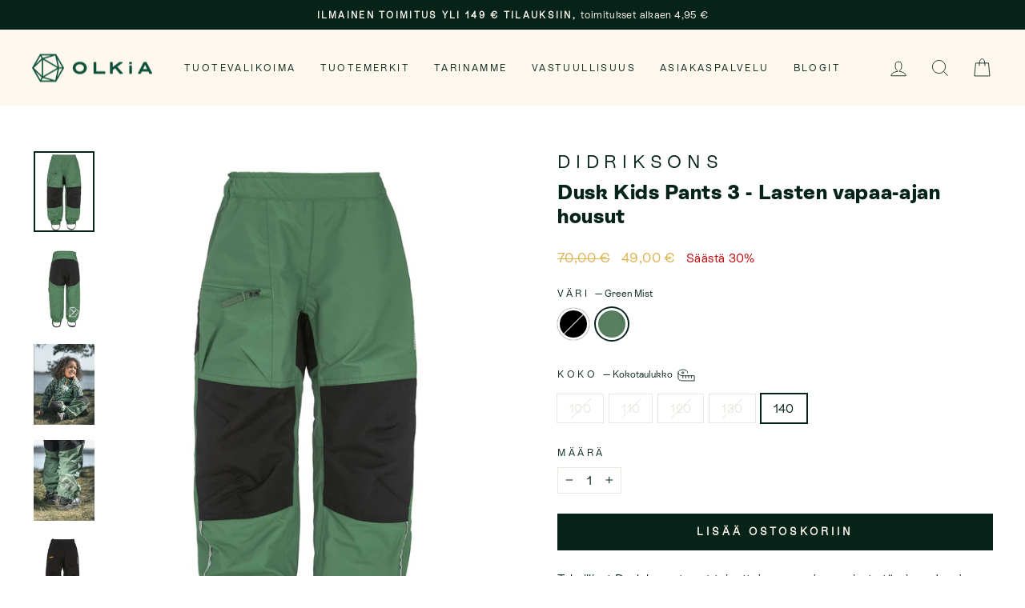

--- FILE ---
content_type: text/html; charset=utf-8
request_url: https://olkia.fi/products/didriksons-dusk-kids-pants-3-lasten-kuorihousut
body_size: 42310
content:
<!doctype html>
<html class="no-js" lang="fi" dir="ltr">
<head>
  <meta charset="utf-8">
  <meta http-equiv="X-UA-Compatible" content="IE=edge,chrome=1">
  <meta name="viewport" content="width=device-width,initial-scale=1">
  <meta name="theme-color" content="#052318">
  <link rel="canonical" href="https://olkia.fi/products/didriksons-dusk-kids-pants-3-lasten-kuorihousut">
  <link rel="preconnect" href="https://cdn.shopify.com">
  <link rel="preconnect" href="https://fonts.shopifycdn.com">
  <link rel="dns-prefetch" href="https://productreviews.shopifycdn.com">
  <link rel="dns-prefetch" href="https://ajax.googleapis.com">
  <link rel="dns-prefetch" href="https://maps.googleapis.com">
  <link rel="dns-prefetch" href="https://maps.gstatic.com"><link rel="shortcut icon" href="//olkia.fi/cdn/shop/files/Olkia-logo-fav_32x32.png?v=1644094480" type="image/png" /><title>Didriksons Dusk Kids Pants 3 - Lasten kuorihousut | OLKiA
</title>
<meta name="description" content="Teknilliset Dusk-housut ovat teipattujen saumojen ansiosta täysin veden- ja tuulenpitävät. Housut on materiaaliltaan pehmeää, mattapintaista polyesteriä, jonka vetoketjullisessa taskussa pysyy aarteet tallessa. Polvet on muotoiltu, ja niissä sekä takapuolen kohdalla on kulutusta kestävät Cordura®-vahvikkeet."><meta property="og:site_name" content="OLKiA">
  <meta property="og:url" content="https://olkia.fi/products/didriksons-dusk-kids-pants-3-lasten-kuorihousut">
  <meta property="og:title" content="Dusk Kids Pants 3 - Lasten vapaa-ajan housut">
  <meta property="og:type" content="product">
  <meta property="og:description" content="Teknilliset Dusk-housut ovat teipattujen saumojen ansiosta täysin veden- ja tuulenpitävät. Housut on materiaaliltaan pehmeää, mattapintaista polyesteriä, jonka vetoketjullisessa taskussa pysyy aarteet tallessa. Polvet on muotoiltu, ja niissä sekä takapuolen kohdalla on kulutusta kestävät Cordura®-vahvikkeet."><meta property="og:image" content="http://olkia.fi/cdn/shop/products/Didriksons-Dusk-Kids-Pants-3-Housut-GreenMist.jpg?v=1647741228">
    <meta property="og:image:secure_url" content="https://olkia.fi/cdn/shop/products/Didriksons-Dusk-Kids-Pants-3-Housut-GreenMist.jpg?v=1647741228">
    <meta property="og:image:width" content="3846">
    <meta property="og:image:height" content="5128"><meta name="twitter:site" content="@">
  <meta name="twitter:card" content="summary_large_image">
  <meta name="twitter:title" content="Dusk Kids Pants 3 - Lasten vapaa-ajan housut">
  <meta name="twitter:description" content="Teknilliset Dusk-housut ovat teipattujen saumojen ansiosta täysin veden- ja tuulenpitävät. Housut on materiaaliltaan pehmeää, mattapintaista polyesteriä, jonka vetoketjullisessa taskussa pysyy aarteet tallessa. Polvet on muotoiltu, ja niissä sekä takapuolen kohdalla on kulutusta kestävät Cordura®-vahvikkeet.">
<style data-shopify>@font-face {
  font-family: "Tenor Sans";
  font-weight: 400;
  font-style: normal;
  font-display: swap;
  src: url("//olkia.fi/cdn/fonts/tenor_sans/tenorsans_n4.966071a72c28462a9256039d3e3dc5b0cf314f65.woff2") format("woff2"),
       url("//olkia.fi/cdn/fonts/tenor_sans/tenorsans_n4.2282841d948f9649ba5c3cad6ea46df268141820.woff") format("woff");
}

  @font-face {
  font-family: Outfit;
  font-weight: 300;
  font-style: normal;
  font-display: swap;
  src: url("//olkia.fi/cdn/fonts/outfit/outfit_n3.8c97ae4c4fac7c2ea467a6dc784857f4de7e0e37.woff2") format("woff2"),
       url("//olkia.fi/cdn/fonts/outfit/outfit_n3.b50a189ccde91f9bceee88f207c18c09f0b62a7b.woff") format("woff");
}


  @font-face {
  font-family: Outfit;
  font-weight: 600;
  font-style: normal;
  font-display: swap;
  src: url("//olkia.fi/cdn/fonts/outfit/outfit_n6.dfcbaa80187851df2e8384061616a8eaa1702fdc.woff2") format("woff2"),
       url("//olkia.fi/cdn/fonts/outfit/outfit_n6.88384e9fc3e36038624caccb938f24ea8008a91d.woff") format("woff");
}

  
  
</style><link href="//olkia.fi/cdn/shop/t/23/assets/theme.css?v=78531254272498903271696150399" rel="stylesheet" type="text/css" media="all" />
<style data-shopify>@font-face {
  font-family: "MyFont";
  src: url('//olkia.fi/cdn/shop/t/23/assets/ESRebondGrotesque-Regular.woff2?v=112830873714325201661648046485') format("woff2"),
       url('//olkia.fi/cdn/shop/t/23/assets/ESRebondGrotesque-Regular.woff?v=175015277896675081181648046484') format("woff");
}
@font-face {
  font-family: "MyFontExtraBold";
  src: url('//olkia.fi/cdn/shop/t/23/assets/ESRebondGrotesque-Extrabold.woff2?v=126987009546016209361648046483') format("woff2"),
       url('//olkia.fi/cdn/shop/t/23/assets/ESRebondGrotesque-Extrabold.woff?v=5292092761670050591648046483') format("woff");
}
  :root {
    
    --typeHeaderPrimary: 'MyFontExtraBold';
    --typeHeaderFallback: sans-serif;
    --typeHeaderSize: 30px;
    
    --typeHeaderWeight: 700;
    --typeHeaderLineHeight: 1.2;
    --typeHeaderSpacing: 0.025em;

    
    --typeBasePrimary: 'MyFont';
    --typeBaseFallback:sans-serif;
    --typeBaseSize: 15px;
    
    --typeBaseWeight: normal;
    --typeBaseSpacing: 0.025em;
    --typeBaseLineHeight: 1.4;

    --typeCollectionTitle: 17px;

    --iconWeight: 2px;
    --iconLinecaps: miter;

    
      --buttonRadius: 0px;
    

    --colorGridOverlayOpacity: 0.1;
  }

  .placeholder-content {
    background-image: linear-gradient(100deg, #ffffff 40%, #f7f7f7 63%, #ffffff 79%);
  }</style><script>
    document.documentElement.className = document.documentElement.className.replace('no-js', 'js');

    window.theme = window.theme || {};
    theme.routes = {
      home: "/",
      cart: "/cart.js",
      cartPage: "/cart",
      cartAdd: "/cart/add.js",
      cartChange: "/cart/change.js",
      search: "/search"
    };
    theme.strings = {
      soldOut: "Loppuunmyyty",
      unavailable: "Ei saatavilla",
      inStockLabel: "Varastossa, valmiina lähetykseen",
      stockLabel: "[count] kpl varastossa, valmiina lähetykseen",
      willNotShipUntil: "Valmis toimitettavaksi [date]",
      willBeInStockAfter: "Saatavilla jälleen [date]",
      waitingForStock: "Inventaario käynnissä",
      savePrice: "Säästä [saved_amount]",
      cartEmpty: "Ostoskorisi on tyhjä",
      cartTermsConfirmation: "Sinun tulee hyväksyä käyttöehdot siirtyäksesi maksamaan.",
      searchCollections: "Kokoelmat:",
      searchPages: "Sivut:",
      searchArticles: "Artikkelit:"
    };
    theme.settings = {
      dynamicVariantsEnable: true,
      cartType: "drawer",
      isCustomerTemplate: false,
      moneyFormat: "{{amount_with_comma_separator}} €",
      saveType: "percent",
      productImageSize: "natural",
      productImageCover: false,
      predictiveSearch: true,
      predictiveSearchType: "product",
      quickView: false,
      themeName: 'Impulse',
      themeVersion: "5.5.0"
    };
  </script>

  <script>window.performance && window.performance.mark && window.performance.mark('shopify.content_for_header.start');</script><meta name="facebook-domain-verification" content="4tq1v1spiwcaw24c6ekpxybb2pkzek">
<meta name="facebook-domain-verification" content="xnrknqrbc84k2sx79wqz3hgzfhk3sg">
<meta id="shopify-digital-wallet" name="shopify-digital-wallet" content="/60608119039/digital_wallets/dialog">
<link rel="alternate" hreflang="x-default" href="https://olkia.fi/products/didriksons-dusk-kids-pants-3-lasten-kuorihousut">
<link rel="alternate" hreflang="fi" href="https://olkia.fi/products/didriksons-dusk-kids-pants-3-lasten-kuorihousut">
<link rel="alternate" hreflang="en" href="https://olkia.fi/en/products/didriksons-dusk-kids-pants-3-lasten-kuorihousut">
<link rel="alternate" hreflang="de" href="https://olkia.fi/de/products/didriksons-dusk-kids-pants-3-lasten-kuorihousut">
<link rel="alternate" type="application/json+oembed" href="https://olkia.fi/products/didriksons-dusk-kids-pants-3-lasten-kuorihousut.oembed">
<script async="async" src="/checkouts/internal/preloads.js?locale=fi-FI"></script>
<script id="shopify-features" type="application/json">{"accessToken":"0af1468f7558c03dd2024a38aeb1ad83","betas":["rich-media-storefront-analytics"],"domain":"olkia.fi","predictiveSearch":true,"shopId":60608119039,"locale":"fi"}</script>
<script>var Shopify = Shopify || {};
Shopify.shop = "olkiaclothing.myshopify.com";
Shopify.locale = "fi";
Shopify.currency = {"active":"EUR","rate":"1.0"};
Shopify.country = "FI";
Shopify.theme = {"name":"OLKiA - No Bad Weather","id":131663757567,"schema_name":"Impulse","schema_version":"5.5.0","theme_store_id":857,"role":"main"};
Shopify.theme.handle = "null";
Shopify.theme.style = {"id":null,"handle":null};
Shopify.cdnHost = "olkia.fi/cdn";
Shopify.routes = Shopify.routes || {};
Shopify.routes.root = "/";</script>
<script type="module">!function(o){(o.Shopify=o.Shopify||{}).modules=!0}(window);</script>
<script>!function(o){function n(){var o=[];function n(){o.push(Array.prototype.slice.apply(arguments))}return n.q=o,n}var t=o.Shopify=o.Shopify||{};t.loadFeatures=n(),t.autoloadFeatures=n()}(window);</script>
<script id="shop-js-analytics" type="application/json">{"pageType":"product"}</script>
<script defer="defer" async type="module" src="//olkia.fi/cdn/shopifycloud/shop-js/modules/v2/client.init-shop-cart-sync_BaVYBPKc.fi.esm.js"></script>
<script defer="defer" async type="module" src="//olkia.fi/cdn/shopifycloud/shop-js/modules/v2/chunk.common_CTbb0h5t.esm.js"></script>
<script defer="defer" async type="module" src="//olkia.fi/cdn/shopifycloud/shop-js/modules/v2/chunk.modal_DUS8DR4E.esm.js"></script>
<script type="module">
  await import("//olkia.fi/cdn/shopifycloud/shop-js/modules/v2/client.init-shop-cart-sync_BaVYBPKc.fi.esm.js");
await import("//olkia.fi/cdn/shopifycloud/shop-js/modules/v2/chunk.common_CTbb0h5t.esm.js");
await import("//olkia.fi/cdn/shopifycloud/shop-js/modules/v2/chunk.modal_DUS8DR4E.esm.js");

  window.Shopify.SignInWithShop?.initShopCartSync?.({"fedCMEnabled":true,"windoidEnabled":true});

</script>
<script>(function() {
  var isLoaded = false;
  function asyncLoad() {
    if (isLoaded) return;
    isLoaded = true;
    var urls = ["https:\/\/chimpstatic.com\/mcjs-connected\/js\/users\/9586c908ad5c0de7dd83fbe8c\/0305e32d84bb8c267b9deccd2.js?shop=olkiaclothing.myshopify.com","https:\/\/ecommplugins-scripts.trustpilot.com\/v2.1\/js\/header.min.js?settings=eyJrZXkiOiJ5ZFdCVlZ0N2Z5NndGc09BIiwicyI6Im5vbmUifQ==\u0026shop=olkiaclothing.myshopify.com","https:\/\/ecommplugins-scripts.trustpilot.com\/v2.1\/js\/success.min.js?settings=eyJrZXkiOiJ5ZFdCVlZ0N2Z5NndGc09BIiwicyI6Im5vbmUiLCJ0IjpbIm9yZGVycy9mdWxmaWxsZWQiXSwidiI6IiIsImEiOiJTaG9waWZ5LTIwMjEtMDQifQ==\u0026shop=olkiaclothing.myshopify.com","https:\/\/ecommplugins-trustboxsettings.trustpilot.com\/olkiaclothing.myshopify.com.js?settings=1739257468995\u0026shop=olkiaclothing.myshopify.com","https:\/\/gdprcdn.b-cdn.net\/js\/gdpr_cookie_consent.min.js?shop=olkiaclothing.myshopify.com"];
    for (var i = 0; i < urls.length; i++) {
      var s = document.createElement('script');
      s.type = 'text/javascript';
      s.async = true;
      s.src = urls[i];
      var x = document.getElementsByTagName('script')[0];
      x.parentNode.insertBefore(s, x);
    }
  };
  if(window.attachEvent) {
    window.attachEvent('onload', asyncLoad);
  } else {
    window.addEventListener('load', asyncLoad, false);
  }
})();</script>
<script id="__st">var __st={"a":60608119039,"offset":7200,"reqid":"0faf7b3e-4974-4d7d-a86c-1357e0db4994-1769466757","pageurl":"olkia.fi\/products\/didriksons-dusk-kids-pants-3-lasten-kuorihousut","u":"5caf330d4b56","p":"product","rtyp":"product","rid":7531778408703};</script>
<script>window.ShopifyPaypalV4VisibilityTracking = true;</script>
<script id="captcha-bootstrap">!function(){'use strict';const t='contact',e='account',n='new_comment',o=[[t,t],['blogs',n],['comments',n],[t,'customer']],c=[[e,'customer_login'],[e,'guest_login'],[e,'recover_customer_password'],[e,'create_customer']],r=t=>t.map((([t,e])=>`form[action*='/${t}']:not([data-nocaptcha='true']) input[name='form_type'][value='${e}']`)).join(','),a=t=>()=>t?[...document.querySelectorAll(t)].map((t=>t.form)):[];function s(){const t=[...o],e=r(t);return a(e)}const i='password',u='form_key',d=['recaptcha-v3-token','g-recaptcha-response','h-captcha-response',i],f=()=>{try{return window.sessionStorage}catch{return}},m='__shopify_v',_=t=>t.elements[u];function p(t,e,n=!1){try{const o=window.sessionStorage,c=JSON.parse(o.getItem(e)),{data:r}=function(t){const{data:e,action:n}=t;return t[m]||n?{data:e,action:n}:{data:t,action:n}}(c);for(const[e,n]of Object.entries(r))t.elements[e]&&(t.elements[e].value=n);n&&o.removeItem(e)}catch(o){console.error('form repopulation failed',{error:o})}}const l='form_type',E='cptcha';function T(t){t.dataset[E]=!0}const w=window,h=w.document,L='Shopify',v='ce_forms',y='captcha';let A=!1;((t,e)=>{const n=(g='f06e6c50-85a8-45c8-87d0-21a2b65856fe',I='https://cdn.shopify.com/shopifycloud/storefront-forms-hcaptcha/ce_storefront_forms_captcha_hcaptcha.v1.5.2.iife.js',D={infoText:'hCaptchan suojaama',privacyText:'Tietosuoja',termsText:'Ehdot'},(t,e,n)=>{const o=w[L][v],c=o.bindForm;if(c)return c(t,g,e,D).then(n);var r;o.q.push([[t,g,e,D],n]),r=I,A||(h.body.append(Object.assign(h.createElement('script'),{id:'captcha-provider',async:!0,src:r})),A=!0)});var g,I,D;w[L]=w[L]||{},w[L][v]=w[L][v]||{},w[L][v].q=[],w[L][y]=w[L][y]||{},w[L][y].protect=function(t,e){n(t,void 0,e),T(t)},Object.freeze(w[L][y]),function(t,e,n,w,h,L){const[v,y,A,g]=function(t,e,n){const i=e?o:[],u=t?c:[],d=[...i,...u],f=r(d),m=r(i),_=r(d.filter((([t,e])=>n.includes(e))));return[a(f),a(m),a(_),s()]}(w,h,L),I=t=>{const e=t.target;return e instanceof HTMLFormElement?e:e&&e.form},D=t=>v().includes(t);t.addEventListener('submit',(t=>{const e=I(t);if(!e)return;const n=D(e)&&!e.dataset.hcaptchaBound&&!e.dataset.recaptchaBound,o=_(e),c=g().includes(e)&&(!o||!o.value);(n||c)&&t.preventDefault(),c&&!n&&(function(t){try{if(!f())return;!function(t){const e=f();if(!e)return;const n=_(t);if(!n)return;const o=n.value;o&&e.removeItem(o)}(t);const e=Array.from(Array(32),(()=>Math.random().toString(36)[2])).join('');!function(t,e){_(t)||t.append(Object.assign(document.createElement('input'),{type:'hidden',name:u})),t.elements[u].value=e}(t,e),function(t,e){const n=f();if(!n)return;const o=[...t.querySelectorAll(`input[type='${i}']`)].map((({name:t})=>t)),c=[...d,...o],r={};for(const[a,s]of new FormData(t).entries())c.includes(a)||(r[a]=s);n.setItem(e,JSON.stringify({[m]:1,action:t.action,data:r}))}(t,e)}catch(e){console.error('failed to persist form',e)}}(e),e.submit())}));const S=(t,e)=>{t&&!t.dataset[E]&&(n(t,e.some((e=>e===t))),T(t))};for(const o of['focusin','change'])t.addEventListener(o,(t=>{const e=I(t);D(e)&&S(e,y())}));const B=e.get('form_key'),M=e.get(l),P=B&&M;t.addEventListener('DOMContentLoaded',(()=>{const t=y();if(P)for(const e of t)e.elements[l].value===M&&p(e,B);[...new Set([...A(),...v().filter((t=>'true'===t.dataset.shopifyCaptcha))])].forEach((e=>S(e,t)))}))}(h,new URLSearchParams(w.location.search),n,t,e,['guest_login'])})(!0,!0)}();</script>
<script integrity="sha256-4kQ18oKyAcykRKYeNunJcIwy7WH5gtpwJnB7kiuLZ1E=" data-source-attribution="shopify.loadfeatures" defer="defer" src="//olkia.fi/cdn/shopifycloud/storefront/assets/storefront/load_feature-a0a9edcb.js" crossorigin="anonymous"></script>
<script data-source-attribution="shopify.dynamic_checkout.dynamic.init">var Shopify=Shopify||{};Shopify.PaymentButton=Shopify.PaymentButton||{isStorefrontPortableWallets:!0,init:function(){window.Shopify.PaymentButton.init=function(){};var t=document.createElement("script");t.src="https://olkia.fi/cdn/shopifycloud/portable-wallets/latest/portable-wallets.fi.js",t.type="module",document.head.appendChild(t)}};
</script>
<script data-source-attribution="shopify.dynamic_checkout.buyer_consent">
  function portableWalletsHideBuyerConsent(e){var t=document.getElementById("shopify-buyer-consent"),n=document.getElementById("shopify-subscription-policy-button");t&&n&&(t.classList.add("hidden"),t.setAttribute("aria-hidden","true"),n.removeEventListener("click",e))}function portableWalletsShowBuyerConsent(e){var t=document.getElementById("shopify-buyer-consent"),n=document.getElementById("shopify-subscription-policy-button");t&&n&&(t.classList.remove("hidden"),t.removeAttribute("aria-hidden"),n.addEventListener("click",e))}window.Shopify?.PaymentButton&&(window.Shopify.PaymentButton.hideBuyerConsent=portableWalletsHideBuyerConsent,window.Shopify.PaymentButton.showBuyerConsent=portableWalletsShowBuyerConsent);
</script>
<script data-source-attribution="shopify.dynamic_checkout.cart.bootstrap">document.addEventListener("DOMContentLoaded",(function(){function t(){return document.querySelector("shopify-accelerated-checkout-cart, shopify-accelerated-checkout")}if(t())Shopify.PaymentButton.init();else{new MutationObserver((function(e,n){t()&&(Shopify.PaymentButton.init(),n.disconnect())})).observe(document.body,{childList:!0,subtree:!0})}}));
</script>

<script>window.performance && window.performance.mark && window.performance.mark('shopify.content_for_header.end');</script>

  <script src="//olkia.fi/cdn/shop/t/23/assets/vendor-scripts-v11.js" defer="defer"></script><script src="//olkia.fi/cdn/shop/t/23/assets/theme.js?v=176733112095728897041648046670" defer="defer"></script><script src="https://cdn.shopify.com/extensions/019b35a3-cff8-7eb0-85f4-edb1f960047c/avada-app-49/assets/avada-cookie.js" type="text/javascript" defer="defer"></script>
<link href="https://monorail-edge.shopifysvc.com" rel="dns-prefetch">
<script>(function(){if ("sendBeacon" in navigator && "performance" in window) {try {var session_token_from_headers = performance.getEntriesByType('navigation')[0].serverTiming.find(x => x.name == '_s').description;} catch {var session_token_from_headers = undefined;}var session_cookie_matches = document.cookie.match(/_shopify_s=([^;]*)/);var session_token_from_cookie = session_cookie_matches && session_cookie_matches.length === 2 ? session_cookie_matches[1] : "";var session_token = session_token_from_headers || session_token_from_cookie || "";function handle_abandonment_event(e) {var entries = performance.getEntries().filter(function(entry) {return /monorail-edge.shopifysvc.com/.test(entry.name);});if (!window.abandonment_tracked && entries.length === 0) {window.abandonment_tracked = true;var currentMs = Date.now();var navigation_start = performance.timing.navigationStart;var payload = {shop_id: 60608119039,url: window.location.href,navigation_start,duration: currentMs - navigation_start,session_token,page_type: "product"};window.navigator.sendBeacon("https://monorail-edge.shopifysvc.com/v1/produce", JSON.stringify({schema_id: "online_store_buyer_site_abandonment/1.1",payload: payload,metadata: {event_created_at_ms: currentMs,event_sent_at_ms: currentMs}}));}}window.addEventListener('pagehide', handle_abandonment_event);}}());</script>
<script id="web-pixels-manager-setup">(function e(e,d,r,n,o){if(void 0===o&&(o={}),!Boolean(null===(a=null===(i=window.Shopify)||void 0===i?void 0:i.analytics)||void 0===a?void 0:a.replayQueue)){var i,a;window.Shopify=window.Shopify||{};var t=window.Shopify;t.analytics=t.analytics||{};var s=t.analytics;s.replayQueue=[],s.publish=function(e,d,r){return s.replayQueue.push([e,d,r]),!0};try{self.performance.mark("wpm:start")}catch(e){}var l=function(){var e={modern:/Edge?\/(1{2}[4-9]|1[2-9]\d|[2-9]\d{2}|\d{4,})\.\d+(\.\d+|)|Firefox\/(1{2}[4-9]|1[2-9]\d|[2-9]\d{2}|\d{4,})\.\d+(\.\d+|)|Chrom(ium|e)\/(9{2}|\d{3,})\.\d+(\.\d+|)|(Maci|X1{2}).+ Version\/(15\.\d+|(1[6-9]|[2-9]\d|\d{3,})\.\d+)([,.]\d+|)( \(\w+\)|)( Mobile\/\w+|) Safari\/|Chrome.+OPR\/(9{2}|\d{3,})\.\d+\.\d+|(CPU[ +]OS|iPhone[ +]OS|CPU[ +]iPhone|CPU IPhone OS|CPU iPad OS)[ +]+(15[._]\d+|(1[6-9]|[2-9]\d|\d{3,})[._]\d+)([._]\d+|)|Android:?[ /-](13[3-9]|1[4-9]\d|[2-9]\d{2}|\d{4,})(\.\d+|)(\.\d+|)|Android.+Firefox\/(13[5-9]|1[4-9]\d|[2-9]\d{2}|\d{4,})\.\d+(\.\d+|)|Android.+Chrom(ium|e)\/(13[3-9]|1[4-9]\d|[2-9]\d{2}|\d{4,})\.\d+(\.\d+|)|SamsungBrowser\/([2-9]\d|\d{3,})\.\d+/,legacy:/Edge?\/(1[6-9]|[2-9]\d|\d{3,})\.\d+(\.\d+|)|Firefox\/(5[4-9]|[6-9]\d|\d{3,})\.\d+(\.\d+|)|Chrom(ium|e)\/(5[1-9]|[6-9]\d|\d{3,})\.\d+(\.\d+|)([\d.]+$|.*Safari\/(?![\d.]+ Edge\/[\d.]+$))|(Maci|X1{2}).+ Version\/(10\.\d+|(1[1-9]|[2-9]\d|\d{3,})\.\d+)([,.]\d+|)( \(\w+\)|)( Mobile\/\w+|) Safari\/|Chrome.+OPR\/(3[89]|[4-9]\d|\d{3,})\.\d+\.\d+|(CPU[ +]OS|iPhone[ +]OS|CPU[ +]iPhone|CPU IPhone OS|CPU iPad OS)[ +]+(10[._]\d+|(1[1-9]|[2-9]\d|\d{3,})[._]\d+)([._]\d+|)|Android:?[ /-](13[3-9]|1[4-9]\d|[2-9]\d{2}|\d{4,})(\.\d+|)(\.\d+|)|Mobile Safari.+OPR\/([89]\d|\d{3,})\.\d+\.\d+|Android.+Firefox\/(13[5-9]|1[4-9]\d|[2-9]\d{2}|\d{4,})\.\d+(\.\d+|)|Android.+Chrom(ium|e)\/(13[3-9]|1[4-9]\d|[2-9]\d{2}|\d{4,})\.\d+(\.\d+|)|Android.+(UC? ?Browser|UCWEB|U3)[ /]?(15\.([5-9]|\d{2,})|(1[6-9]|[2-9]\d|\d{3,})\.\d+)\.\d+|SamsungBrowser\/(5\.\d+|([6-9]|\d{2,})\.\d+)|Android.+MQ{2}Browser\/(14(\.(9|\d{2,})|)|(1[5-9]|[2-9]\d|\d{3,})(\.\d+|))(\.\d+|)|K[Aa][Ii]OS\/(3\.\d+|([4-9]|\d{2,})\.\d+)(\.\d+|)/},d=e.modern,r=e.legacy,n=navigator.userAgent;return n.match(d)?"modern":n.match(r)?"legacy":"unknown"}(),u="modern"===l?"modern":"legacy",c=(null!=n?n:{modern:"",legacy:""})[u],f=function(e){return[e.baseUrl,"/wpm","/b",e.hashVersion,"modern"===e.buildTarget?"m":"l",".js"].join("")}({baseUrl:d,hashVersion:r,buildTarget:u}),m=function(e){var d=e.version,r=e.bundleTarget,n=e.surface,o=e.pageUrl,i=e.monorailEndpoint;return{emit:function(e){var a=e.status,t=e.errorMsg,s=(new Date).getTime(),l=JSON.stringify({metadata:{event_sent_at_ms:s},events:[{schema_id:"web_pixels_manager_load/3.1",payload:{version:d,bundle_target:r,page_url:o,status:a,surface:n,error_msg:t},metadata:{event_created_at_ms:s}}]});if(!i)return console&&console.warn&&console.warn("[Web Pixels Manager] No Monorail endpoint provided, skipping logging."),!1;try{return self.navigator.sendBeacon.bind(self.navigator)(i,l)}catch(e){}var u=new XMLHttpRequest;try{return u.open("POST",i,!0),u.setRequestHeader("Content-Type","text/plain"),u.send(l),!0}catch(e){return console&&console.warn&&console.warn("[Web Pixels Manager] Got an unhandled error while logging to Monorail."),!1}}}}({version:r,bundleTarget:l,surface:e.surface,pageUrl:self.location.href,monorailEndpoint:e.monorailEndpoint});try{o.browserTarget=l,function(e){var d=e.src,r=e.async,n=void 0===r||r,o=e.onload,i=e.onerror,a=e.sri,t=e.scriptDataAttributes,s=void 0===t?{}:t,l=document.createElement("script"),u=document.querySelector("head"),c=document.querySelector("body");if(l.async=n,l.src=d,a&&(l.integrity=a,l.crossOrigin="anonymous"),s)for(var f in s)if(Object.prototype.hasOwnProperty.call(s,f))try{l.dataset[f]=s[f]}catch(e){}if(o&&l.addEventListener("load",o),i&&l.addEventListener("error",i),u)u.appendChild(l);else{if(!c)throw new Error("Did not find a head or body element to append the script");c.appendChild(l)}}({src:f,async:!0,onload:function(){if(!function(){var e,d;return Boolean(null===(d=null===(e=window.Shopify)||void 0===e?void 0:e.analytics)||void 0===d?void 0:d.initialized)}()){var d=window.webPixelsManager.init(e)||void 0;if(d){var r=window.Shopify.analytics;r.replayQueue.forEach((function(e){var r=e[0],n=e[1],o=e[2];d.publishCustomEvent(r,n,o)})),r.replayQueue=[],r.publish=d.publishCustomEvent,r.visitor=d.visitor,r.initialized=!0}}},onerror:function(){return m.emit({status:"failed",errorMsg:"".concat(f," has failed to load")})},sri:function(e){var d=/^sha384-[A-Za-z0-9+/=]+$/;return"string"==typeof e&&d.test(e)}(c)?c:"",scriptDataAttributes:o}),m.emit({status:"loading"})}catch(e){m.emit({status:"failed",errorMsg:(null==e?void 0:e.message)||"Unknown error"})}}})({shopId: 60608119039,storefrontBaseUrl: "https://olkia.fi",extensionsBaseUrl: "https://extensions.shopifycdn.com/cdn/shopifycloud/web-pixels-manager",monorailEndpoint: "https://monorail-edge.shopifysvc.com/unstable/produce_batch",surface: "storefront-renderer",enabledBetaFlags: ["2dca8a86"],webPixelsConfigList: [{"id":"833487197","configuration":"{\"pixelCode\":\"CAVEMABC77U3SL3P6I8G\"}","eventPayloadVersion":"v1","runtimeContext":"STRICT","scriptVersion":"22e92c2ad45662f435e4801458fb78cc","type":"APP","apiClientId":4383523,"privacyPurposes":["ANALYTICS","MARKETING","SALE_OF_DATA"],"dataSharingAdjustments":{"protectedCustomerApprovalScopes":["read_customer_address","read_customer_email","read_customer_name","read_customer_personal_data","read_customer_phone"]}},{"id":"285540701","configuration":"{\"pixel_id\":\"542784133740686\",\"pixel_type\":\"facebook_pixel\",\"metaapp_system_user_token\":\"-\"}","eventPayloadVersion":"v1","runtimeContext":"OPEN","scriptVersion":"ca16bc87fe92b6042fbaa3acc2fbdaa6","type":"APP","apiClientId":2329312,"privacyPurposes":["ANALYTICS","MARKETING","SALE_OF_DATA"],"dataSharingAdjustments":{"protectedCustomerApprovalScopes":["read_customer_address","read_customer_email","read_customer_name","read_customer_personal_data","read_customer_phone"]}},{"id":"191431005","eventPayloadVersion":"v1","runtimeContext":"LAX","scriptVersion":"1","type":"CUSTOM","privacyPurposes":["ANALYTICS"],"name":"Google Analytics tag (migrated)"},{"id":"shopify-app-pixel","configuration":"{}","eventPayloadVersion":"v1","runtimeContext":"STRICT","scriptVersion":"0450","apiClientId":"shopify-pixel","type":"APP","privacyPurposes":["ANALYTICS","MARKETING"]},{"id":"shopify-custom-pixel","eventPayloadVersion":"v1","runtimeContext":"LAX","scriptVersion":"0450","apiClientId":"shopify-pixel","type":"CUSTOM","privacyPurposes":["ANALYTICS","MARKETING"]}],isMerchantRequest: false,initData: {"shop":{"name":"OLKiA","paymentSettings":{"currencyCode":"EUR"},"myshopifyDomain":"olkiaclothing.myshopify.com","countryCode":"FI","storefrontUrl":"https:\/\/olkia.fi"},"customer":null,"cart":null,"checkout":null,"productVariants":[{"price":{"amount":49.0,"currencyCode":"EUR"},"product":{"title":"Dusk Kids Pants 3 - Lasten vapaa-ajan housut","vendor":"Didriksons","id":"7531778408703","untranslatedTitle":"Dusk Kids Pants 3 - Lasten vapaa-ajan housut","url":"\/products\/didriksons-dusk-kids-pants-3-lasten-kuorihousut","type":"Kuorihousut"},"id":"42387896434943","image":{"src":"\/\/olkia.fi\/cdn\/shop\/products\/Didriksons-Dusk-Kids-Pants-3-Housut-Black.jpg?v=1647741228"},"sku":"FI-DIDRIKSONS-DUSK-KIDS-PANTS-3-BLACK-100","title":"Black \/ 100","untranslatedTitle":"Black \/ 100"},{"price":{"amount":49.0,"currencyCode":"EUR"},"product":{"title":"Dusk Kids Pants 3 - Lasten vapaa-ajan housut","vendor":"Didriksons","id":"7531778408703","untranslatedTitle":"Dusk Kids Pants 3 - Lasten vapaa-ajan housut","url":"\/products\/didriksons-dusk-kids-pants-3-lasten-kuorihousut","type":"Kuorihousut"},"id":"42387896500479","image":{"src":"\/\/olkia.fi\/cdn\/shop\/products\/Didriksons-Dusk-Kids-Pants-3-Housut-Black.jpg?v=1647741228"},"sku":"FI-DIDRIKSONS-DUSK-KIDS-PANTS-3-BLACK-11O","title":"Black \/ 110","untranslatedTitle":"Black \/ 110"},{"price":{"amount":49.0,"currencyCode":"EUR"},"product":{"title":"Dusk Kids Pants 3 - Lasten vapaa-ajan housut","vendor":"Didriksons","id":"7531778408703","untranslatedTitle":"Dusk Kids Pants 3 - Lasten vapaa-ajan housut","url":"\/products\/didriksons-dusk-kids-pants-3-lasten-kuorihousut","type":"Kuorihousut"},"id":"42387896566015","image":{"src":"\/\/olkia.fi\/cdn\/shop\/products\/Didriksons-Dusk-Kids-Pants-3-Housut-Black.jpg?v=1647741228"},"sku":"FI-DIDRIKSONS-DUSK-KIDS-PANTS-3-BLACK-120","title":"Black \/ 120","untranslatedTitle":"Black \/ 120"},{"price":{"amount":49.0,"currencyCode":"EUR"},"product":{"title":"Dusk Kids Pants 3 - Lasten vapaa-ajan housut","vendor":"Didriksons","id":"7531778408703","untranslatedTitle":"Dusk Kids Pants 3 - Lasten vapaa-ajan housut","url":"\/products\/didriksons-dusk-kids-pants-3-lasten-kuorihousut","type":"Kuorihousut"},"id":"42387896631551","image":{"src":"\/\/olkia.fi\/cdn\/shop\/products\/Didriksons-Dusk-Kids-Pants-3-Housut-Black.jpg?v=1647741228"},"sku":"FI-DIDRIKSONS-DUSK-KIDS-PANTS-3-BLACK-130","title":"Black \/ 130","untranslatedTitle":"Black \/ 130"},{"price":{"amount":49.0,"currencyCode":"EUR"},"product":{"title":"Dusk Kids Pants 3 - Lasten vapaa-ajan housut","vendor":"Didriksons","id":"7531778408703","untranslatedTitle":"Dusk Kids Pants 3 - Lasten vapaa-ajan housut","url":"\/products\/didriksons-dusk-kids-pants-3-lasten-kuorihousut","type":"Kuorihousut"},"id":"42387896697087","image":{"src":"\/\/olkia.fi\/cdn\/shop\/products\/Didriksons-Dusk-Kids-Pants-3-Housut-Black.jpg?v=1647741228"},"sku":"FI-DIDRIKSONS-DUSK-KIDS-PANTS-3-BLACK-140","title":"Black \/ 140","untranslatedTitle":"Black \/ 140"},{"price":{"amount":49.0,"currencyCode":"EUR"},"product":{"title":"Dusk Kids Pants 3 - Lasten vapaa-ajan housut","vendor":"Didriksons","id":"7531778408703","untranslatedTitle":"Dusk Kids Pants 3 - Lasten vapaa-ajan housut","url":"\/products\/didriksons-dusk-kids-pants-3-lasten-kuorihousut","type":"Kuorihousut"},"id":"42387896467711","image":{"src":"\/\/olkia.fi\/cdn\/shop\/products\/Didriksons-Dusk-Kids-Pants-3-Housut-GreenMist.jpg?v=1647741228"},"sku":"FI-DIDRIKSONS-DUSK-KIDS-PANTS-3-GREENMIST-100","title":"Green Mist \/ 100","untranslatedTitle":"Green Mist \/ 100"},{"price":{"amount":49.0,"currencyCode":"EUR"},"product":{"title":"Dusk Kids Pants 3 - Lasten vapaa-ajan housut","vendor":"Didriksons","id":"7531778408703","untranslatedTitle":"Dusk Kids Pants 3 - Lasten vapaa-ajan housut","url":"\/products\/didriksons-dusk-kids-pants-3-lasten-kuorihousut","type":"Kuorihousut"},"id":"42387896533247","image":{"src":"\/\/olkia.fi\/cdn\/shop\/products\/Didriksons-Dusk-Kids-Pants-3-Housut-GreenMist.jpg?v=1647741228"},"sku":"FI-DIDRIKSONS-DUSK-KIDS-PANTS-3-GREENMIST-110","title":"Green Mist \/ 110","untranslatedTitle":"Green Mist \/ 110"},{"price":{"amount":49.0,"currencyCode":"EUR"},"product":{"title":"Dusk Kids Pants 3 - Lasten vapaa-ajan housut","vendor":"Didriksons","id":"7531778408703","untranslatedTitle":"Dusk Kids Pants 3 - Lasten vapaa-ajan housut","url":"\/products\/didriksons-dusk-kids-pants-3-lasten-kuorihousut","type":"Kuorihousut"},"id":"42387896598783","image":{"src":"\/\/olkia.fi\/cdn\/shop\/products\/Didriksons-Dusk-Kids-Pants-3-Housut-GreenMist.jpg?v=1647741228"},"sku":"FI-DIDRIKSONS-DUSK-KIDS-PANTS-3-GREENMIST-120","title":"Green Mist \/ 120","untranslatedTitle":"Green Mist \/ 120"},{"price":{"amount":49.0,"currencyCode":"EUR"},"product":{"title":"Dusk Kids Pants 3 - Lasten vapaa-ajan housut","vendor":"Didriksons","id":"7531778408703","untranslatedTitle":"Dusk Kids Pants 3 - Lasten vapaa-ajan housut","url":"\/products\/didriksons-dusk-kids-pants-3-lasten-kuorihousut","type":"Kuorihousut"},"id":"42387896664319","image":{"src":"\/\/olkia.fi\/cdn\/shop\/products\/Didriksons-Dusk-Kids-Pants-3-Housut-GreenMist.jpg?v=1647741228"},"sku":"FI-DIDRIKSONS-DUSK-KIDS-PANTS-3-GREENMIST-130","title":"Green Mist \/ 130","untranslatedTitle":"Green Mist \/ 130"},{"price":{"amount":49.0,"currencyCode":"EUR"},"product":{"title":"Dusk Kids Pants 3 - Lasten vapaa-ajan housut","vendor":"Didriksons","id":"7531778408703","untranslatedTitle":"Dusk Kids Pants 3 - Lasten vapaa-ajan housut","url":"\/products\/didriksons-dusk-kids-pants-3-lasten-kuorihousut","type":"Kuorihousut"},"id":"42387896729855","image":{"src":"\/\/olkia.fi\/cdn\/shop\/products\/Didriksons-Dusk-Kids-Pants-3-Housut-GreenMist.jpg?v=1647741228"},"sku":"FI-DIDRIKSONS-DUSK-KIDS-PANTS-3-GREENMIST-140","title":"Green Mist \/ 140","untranslatedTitle":"Green Mist \/ 140"}],"purchasingCompany":null},},"https://olkia.fi/cdn","fcfee988w5aeb613cpc8e4bc33m6693e112",{"modern":"","legacy":""},{"shopId":"60608119039","storefrontBaseUrl":"https:\/\/olkia.fi","extensionBaseUrl":"https:\/\/extensions.shopifycdn.com\/cdn\/shopifycloud\/web-pixels-manager","surface":"storefront-renderer","enabledBetaFlags":"[\"2dca8a86\"]","isMerchantRequest":"false","hashVersion":"fcfee988w5aeb613cpc8e4bc33m6693e112","publish":"custom","events":"[[\"page_viewed\",{}],[\"product_viewed\",{\"productVariant\":{\"price\":{\"amount\":49.0,\"currencyCode\":\"EUR\"},\"product\":{\"title\":\"Dusk Kids Pants 3 - Lasten vapaa-ajan housut\",\"vendor\":\"Didriksons\",\"id\":\"7531778408703\",\"untranslatedTitle\":\"Dusk Kids Pants 3 - Lasten vapaa-ajan housut\",\"url\":\"\/products\/didriksons-dusk-kids-pants-3-lasten-kuorihousut\",\"type\":\"Kuorihousut\"},\"id\":\"42387896729855\",\"image\":{\"src\":\"\/\/olkia.fi\/cdn\/shop\/products\/Didriksons-Dusk-Kids-Pants-3-Housut-GreenMist.jpg?v=1647741228\"},\"sku\":\"FI-DIDRIKSONS-DUSK-KIDS-PANTS-3-GREENMIST-140\",\"title\":\"Green Mist \/ 140\",\"untranslatedTitle\":\"Green Mist \/ 140\"}}]]"});</script><script>
  window.ShopifyAnalytics = window.ShopifyAnalytics || {};
  window.ShopifyAnalytics.meta = window.ShopifyAnalytics.meta || {};
  window.ShopifyAnalytics.meta.currency = 'EUR';
  var meta = {"product":{"id":7531778408703,"gid":"gid:\/\/shopify\/Product\/7531778408703","vendor":"Didriksons","type":"Kuorihousut","handle":"didriksons-dusk-kids-pants-3-lasten-kuorihousut","variants":[{"id":42387896434943,"price":4900,"name":"Dusk Kids Pants 3 - Lasten vapaa-ajan housut - Black \/ 100","public_title":"Black \/ 100","sku":"FI-DIDRIKSONS-DUSK-KIDS-PANTS-3-BLACK-100"},{"id":42387896500479,"price":4900,"name":"Dusk Kids Pants 3 - Lasten vapaa-ajan housut - Black \/ 110","public_title":"Black \/ 110","sku":"FI-DIDRIKSONS-DUSK-KIDS-PANTS-3-BLACK-11O"},{"id":42387896566015,"price":4900,"name":"Dusk Kids Pants 3 - Lasten vapaa-ajan housut - Black \/ 120","public_title":"Black \/ 120","sku":"FI-DIDRIKSONS-DUSK-KIDS-PANTS-3-BLACK-120"},{"id":42387896631551,"price":4900,"name":"Dusk Kids Pants 3 - Lasten vapaa-ajan housut - Black \/ 130","public_title":"Black \/ 130","sku":"FI-DIDRIKSONS-DUSK-KIDS-PANTS-3-BLACK-130"},{"id":42387896697087,"price":4900,"name":"Dusk Kids Pants 3 - Lasten vapaa-ajan housut - Black \/ 140","public_title":"Black \/ 140","sku":"FI-DIDRIKSONS-DUSK-KIDS-PANTS-3-BLACK-140"},{"id":42387896467711,"price":4900,"name":"Dusk Kids Pants 3 - Lasten vapaa-ajan housut - Green Mist \/ 100","public_title":"Green Mist \/ 100","sku":"FI-DIDRIKSONS-DUSK-KIDS-PANTS-3-GREENMIST-100"},{"id":42387896533247,"price":4900,"name":"Dusk Kids Pants 3 - Lasten vapaa-ajan housut - Green Mist \/ 110","public_title":"Green Mist \/ 110","sku":"FI-DIDRIKSONS-DUSK-KIDS-PANTS-3-GREENMIST-110"},{"id":42387896598783,"price":4900,"name":"Dusk Kids Pants 3 - Lasten vapaa-ajan housut - Green Mist \/ 120","public_title":"Green Mist \/ 120","sku":"FI-DIDRIKSONS-DUSK-KIDS-PANTS-3-GREENMIST-120"},{"id":42387896664319,"price":4900,"name":"Dusk Kids Pants 3 - Lasten vapaa-ajan housut - Green Mist \/ 130","public_title":"Green Mist \/ 130","sku":"FI-DIDRIKSONS-DUSK-KIDS-PANTS-3-GREENMIST-130"},{"id":42387896729855,"price":4900,"name":"Dusk Kids Pants 3 - Lasten vapaa-ajan housut - Green Mist \/ 140","public_title":"Green Mist \/ 140","sku":"FI-DIDRIKSONS-DUSK-KIDS-PANTS-3-GREENMIST-140"}],"remote":false},"page":{"pageType":"product","resourceType":"product","resourceId":7531778408703,"requestId":"0faf7b3e-4974-4d7d-a86c-1357e0db4994-1769466757"}};
  for (var attr in meta) {
    window.ShopifyAnalytics.meta[attr] = meta[attr];
  }
</script>
<script class="analytics">
  (function () {
    var customDocumentWrite = function(content) {
      var jquery = null;

      if (window.jQuery) {
        jquery = window.jQuery;
      } else if (window.Checkout && window.Checkout.$) {
        jquery = window.Checkout.$;
      }

      if (jquery) {
        jquery('body').append(content);
      }
    };

    var hasLoggedConversion = function(token) {
      if (token) {
        return document.cookie.indexOf('loggedConversion=' + token) !== -1;
      }
      return false;
    }

    var setCookieIfConversion = function(token) {
      if (token) {
        var twoMonthsFromNow = new Date(Date.now());
        twoMonthsFromNow.setMonth(twoMonthsFromNow.getMonth() + 2);

        document.cookie = 'loggedConversion=' + token + '; expires=' + twoMonthsFromNow;
      }
    }

    var trekkie = window.ShopifyAnalytics.lib = window.trekkie = window.trekkie || [];
    if (trekkie.integrations) {
      return;
    }
    trekkie.methods = [
      'identify',
      'page',
      'ready',
      'track',
      'trackForm',
      'trackLink'
    ];
    trekkie.factory = function(method) {
      return function() {
        var args = Array.prototype.slice.call(arguments);
        args.unshift(method);
        trekkie.push(args);
        return trekkie;
      };
    };
    for (var i = 0; i < trekkie.methods.length; i++) {
      var key = trekkie.methods[i];
      trekkie[key] = trekkie.factory(key);
    }
    trekkie.load = function(config) {
      trekkie.config = config || {};
      trekkie.config.initialDocumentCookie = document.cookie;
      var first = document.getElementsByTagName('script')[0];
      var script = document.createElement('script');
      script.type = 'text/javascript';
      script.onerror = function(e) {
        var scriptFallback = document.createElement('script');
        scriptFallback.type = 'text/javascript';
        scriptFallback.onerror = function(error) {
                var Monorail = {
      produce: function produce(monorailDomain, schemaId, payload) {
        var currentMs = new Date().getTime();
        var event = {
          schema_id: schemaId,
          payload: payload,
          metadata: {
            event_created_at_ms: currentMs,
            event_sent_at_ms: currentMs
          }
        };
        return Monorail.sendRequest("https://" + monorailDomain + "/v1/produce", JSON.stringify(event));
      },
      sendRequest: function sendRequest(endpointUrl, payload) {
        // Try the sendBeacon API
        if (window && window.navigator && typeof window.navigator.sendBeacon === 'function' && typeof window.Blob === 'function' && !Monorail.isIos12()) {
          var blobData = new window.Blob([payload], {
            type: 'text/plain'
          });

          if (window.navigator.sendBeacon(endpointUrl, blobData)) {
            return true;
          } // sendBeacon was not successful

        } // XHR beacon

        var xhr = new XMLHttpRequest();

        try {
          xhr.open('POST', endpointUrl);
          xhr.setRequestHeader('Content-Type', 'text/plain');
          xhr.send(payload);
        } catch (e) {
          console.log(e);
        }

        return false;
      },
      isIos12: function isIos12() {
        return window.navigator.userAgent.lastIndexOf('iPhone; CPU iPhone OS 12_') !== -1 || window.navigator.userAgent.lastIndexOf('iPad; CPU OS 12_') !== -1;
      }
    };
    Monorail.produce('monorail-edge.shopifysvc.com',
      'trekkie_storefront_load_errors/1.1',
      {shop_id: 60608119039,
      theme_id: 131663757567,
      app_name: "storefront",
      context_url: window.location.href,
      source_url: "//olkia.fi/cdn/s/trekkie.storefront.a804e9514e4efded663580eddd6991fcc12b5451.min.js"});

        };
        scriptFallback.async = true;
        scriptFallback.src = '//olkia.fi/cdn/s/trekkie.storefront.a804e9514e4efded663580eddd6991fcc12b5451.min.js';
        first.parentNode.insertBefore(scriptFallback, first);
      };
      script.async = true;
      script.src = '//olkia.fi/cdn/s/trekkie.storefront.a804e9514e4efded663580eddd6991fcc12b5451.min.js';
      first.parentNode.insertBefore(script, first);
    };
    trekkie.load(
      {"Trekkie":{"appName":"storefront","development":false,"defaultAttributes":{"shopId":60608119039,"isMerchantRequest":null,"themeId":131663757567,"themeCityHash":"1679773012746625538","contentLanguage":"fi","currency":"EUR","eventMetadataId":"92a4d5fc-7a03-4990-9bb7-67662e096d3e"},"isServerSideCookieWritingEnabled":true,"monorailRegion":"shop_domain","enabledBetaFlags":["65f19447"]},"Session Attribution":{},"S2S":{"facebookCapiEnabled":true,"source":"trekkie-storefront-renderer","apiClientId":580111}}
    );

    var loaded = false;
    trekkie.ready(function() {
      if (loaded) return;
      loaded = true;

      window.ShopifyAnalytics.lib = window.trekkie;

      var originalDocumentWrite = document.write;
      document.write = customDocumentWrite;
      try { window.ShopifyAnalytics.merchantGoogleAnalytics.call(this); } catch(error) {};
      document.write = originalDocumentWrite;

      window.ShopifyAnalytics.lib.page(null,{"pageType":"product","resourceType":"product","resourceId":7531778408703,"requestId":"0faf7b3e-4974-4d7d-a86c-1357e0db4994-1769466757","shopifyEmitted":true});

      var match = window.location.pathname.match(/checkouts\/(.+)\/(thank_you|post_purchase)/)
      var token = match? match[1]: undefined;
      if (!hasLoggedConversion(token)) {
        setCookieIfConversion(token);
        window.ShopifyAnalytics.lib.track("Viewed Product",{"currency":"EUR","variantId":42387896434943,"productId":7531778408703,"productGid":"gid:\/\/shopify\/Product\/7531778408703","name":"Dusk Kids Pants 3 - Lasten vapaa-ajan housut - Black \/ 100","price":"49.00","sku":"FI-DIDRIKSONS-DUSK-KIDS-PANTS-3-BLACK-100","brand":"Didriksons","variant":"Black \/ 100","category":"Kuorihousut","nonInteraction":true,"remote":false},undefined,undefined,{"shopifyEmitted":true});
      window.ShopifyAnalytics.lib.track("monorail:\/\/trekkie_storefront_viewed_product\/1.1",{"currency":"EUR","variantId":42387896434943,"productId":7531778408703,"productGid":"gid:\/\/shopify\/Product\/7531778408703","name":"Dusk Kids Pants 3 - Lasten vapaa-ajan housut - Black \/ 100","price":"49.00","sku":"FI-DIDRIKSONS-DUSK-KIDS-PANTS-3-BLACK-100","brand":"Didriksons","variant":"Black \/ 100","category":"Kuorihousut","nonInteraction":true,"remote":false,"referer":"https:\/\/olkia.fi\/products\/didriksons-dusk-kids-pants-3-lasten-kuorihousut"});
      }
    });


        var eventsListenerScript = document.createElement('script');
        eventsListenerScript.async = true;
        eventsListenerScript.src = "//olkia.fi/cdn/shopifycloud/storefront/assets/shop_events_listener-3da45d37.js";
        document.getElementsByTagName('head')[0].appendChild(eventsListenerScript);

})();</script>
  <script>
  if (!window.ga || (window.ga && typeof window.ga !== 'function')) {
    window.ga = function ga() {
      (window.ga.q = window.ga.q || []).push(arguments);
      if (window.Shopify && window.Shopify.analytics && typeof window.Shopify.analytics.publish === 'function') {
        window.Shopify.analytics.publish("ga_stub_called", {}, {sendTo: "google_osp_migration"});
      }
      console.error("Shopify's Google Analytics stub called with:", Array.from(arguments), "\nSee https://help.shopify.com/manual/promoting-marketing/pixels/pixel-migration#google for more information.");
    };
    if (window.Shopify && window.Shopify.analytics && typeof window.Shopify.analytics.publish === 'function') {
      window.Shopify.analytics.publish("ga_stub_initialized", {}, {sendTo: "google_osp_migration"});
    }
  }
</script>
<script
  defer
  src="https://olkia.fi/cdn/shopifycloud/perf-kit/shopify-perf-kit-3.0.4.min.js"
  data-application="storefront-renderer"
  data-shop-id="60608119039"
  data-render-region="gcp-us-east1"
  data-page-type="product"
  data-theme-instance-id="131663757567"
  data-theme-name="Impulse"
  data-theme-version="5.5.0"
  data-monorail-region="shop_domain"
  data-resource-timing-sampling-rate="10"
  data-shs="true"
  data-shs-beacon="true"
  data-shs-export-with-fetch="true"
  data-shs-logs-sample-rate="1"
  data-shs-beacon-endpoint="https://olkia.fi/api/collect"
></script>
</head>

<body class="template-product" data-center-text="false" data-button_style="square" data-type_header_capitalize="false" data-type_headers_align_text="false" data-type_product_capitalize="false" data-swatch_style="round" >

  <a class="in-page-link visually-hidden skip-link" href="#MainContent">Siirry sisältöön</a>

  <div id="PageContainer" class="page-container">
    <div class="transition-body"><div id="shopify-section-header" class="shopify-section">

<div id="NavDrawer" class="drawer drawer--right">
  <div class="drawer__contents">
    <div class="drawer__fixed-header">
      <div class="drawer__header appear-animation appear-delay-1">
        <div class="h2 drawer__title"></div>
        <div class="drawer__close">
          <button type="button" class="drawer__close-button js-drawer-close">
            <svg aria-hidden="true" focusable="false" role="presentation" class="icon icon-close" viewBox="0 0 64 64"><path d="M19 17.61l27.12 27.13m0-27.12L19 44.74"/></svg>
            <span class="icon__fallback-text">Sulje menu</span>
          </button>
        </div>
      </div>
    </div>
    <div class="drawer__scrollable">
      <ul class="mobile-nav" role="navigation" aria-label="Primary"><li class="mobile-nav__item appear-animation appear-delay-2"><div class="mobile-nav__has-sublist"><a href="/collections/lasten-ja-nuorten-tuotevalikoima"
                    class="mobile-nav__link mobile-nav__link--top-level"
                    id="Label-collections-lasten-ja-nuorten-tuotevalikoima1"
                    >
                    Tuotevalikoima
                  </a>
                  <div class="mobile-nav__toggle">
                    <button type="button"
                      aria-controls="Linklist-collections-lasten-ja-nuorten-tuotevalikoima1"
                      aria-labelledby="Label-collections-lasten-ja-nuorten-tuotevalikoima1"
                      class="collapsible-trigger collapsible--auto-height"><span class="collapsible-trigger__icon collapsible-trigger__icon--open" role="presentation">
  <svg aria-hidden="true" focusable="false" role="presentation" class="icon icon--wide icon-chevron-down" viewBox="0 0 28 16"><path d="M1.57 1.59l12.76 12.77L27.1 1.59" stroke-width="2" stroke="#000" fill="none" fill-rule="evenodd"/></svg>
</span>
</button>
                  </div></div><div id="Linklist-collections-lasten-ja-nuorten-tuotevalikoima1"
                class="mobile-nav__sublist collapsible-content collapsible-content--all"
                >
                <div class="collapsible-content__inner">
                  <ul class="mobile-nav__sublist"><li class="mobile-nav__item">
                        <div class="mobile-nav__child-item"><a href="/collections/lasten-ja-nuorten-ulkovaatteet"
                              class="mobile-nav__link"
                              id="Sublabel-collections-lasten-ja-nuorten-ulkovaatteet1"
                              >
                              Ulkovaatteet
                            </a><button type="button"
                              aria-controls="Sublinklist-collections-lasten-ja-nuorten-tuotevalikoima1-collections-lasten-ja-nuorten-ulkovaatteet1"
                              aria-labelledby="Sublabel-collections-lasten-ja-nuorten-ulkovaatteet1"
                              class="collapsible-trigger"><span class="collapsible-trigger__icon collapsible-trigger__icon--circle collapsible-trigger__icon--open" role="presentation">
  <svg aria-hidden="true" focusable="false" role="presentation" class="icon icon--wide icon-chevron-down" viewBox="0 0 28 16"><path d="M1.57 1.59l12.76 12.77L27.1 1.59" stroke-width="2" stroke="#000" fill="none" fill-rule="evenodd"/></svg>
</span>
</button></div><div
                            id="Sublinklist-collections-lasten-ja-nuorten-tuotevalikoima1-collections-lasten-ja-nuorten-ulkovaatteet1"
                            aria-labelledby="Sublabel-collections-lasten-ja-nuorten-ulkovaatteet1"
                            class="mobile-nav__sublist collapsible-content collapsible-content--all"
                            >
                            <div class="collapsible-content__inner">
                              <ul class="mobile-nav__grandchildlist"><li class="mobile-nav__item">
                                    <a href="/collections/lasten-ja-nuorten-valikausitakit" class="mobile-nav__link">
                                      Välikausitakit
                                    </a>
                                  </li><li class="mobile-nav__item">
                                    <a href="/collections/lasten-ja-nuorten-valikausihousut" class="mobile-nav__link">
                                      Välikausihousut
                                    </a>
                                  </li><li class="mobile-nav__item">
                                    <a href="/collections/lasten-valikausihaalarit" class="mobile-nav__link">
                                      Välikausihaalarit
                                    </a>
                                  </li><li class="mobile-nav__item">
                                    <a href="/collections/lasten-ja-nuorten-talvitakit" class="mobile-nav__link">
                                      Talvitakit
                                    </a>
                                  </li><li class="mobile-nav__item">
                                    <a href="/collections/lasten-ja-nuorten-talvihousut" class="mobile-nav__link">
                                      Talvihousut
                                    </a>
                                  </li><li class="mobile-nav__item">
                                    <a href="/collections/lasten-ja-nuorten-talvihaalarit" class="mobile-nav__link">
                                      Talvihaalarit
                                    </a>
                                  </li></ul>
                            </div>
                          </div></li><li class="mobile-nav__item">
                        <div class="mobile-nav__child-item"><a href="/collections/lasten-ja-nuorten-yla-ja-alaosat"
                              class="mobile-nav__link"
                              id="Sublabel-collections-lasten-ja-nuorten-yla-ja-alaosat2"
                              >
                              Ylä- ja alaosat
                            </a><button type="button"
                              aria-controls="Sublinklist-collections-lasten-ja-nuorten-tuotevalikoima1-collections-lasten-ja-nuorten-yla-ja-alaosat2"
                              aria-labelledby="Sublabel-collections-lasten-ja-nuorten-yla-ja-alaosat2"
                              class="collapsible-trigger"><span class="collapsible-trigger__icon collapsible-trigger__icon--circle collapsible-trigger__icon--open" role="presentation">
  <svg aria-hidden="true" focusable="false" role="presentation" class="icon icon--wide icon-chevron-down" viewBox="0 0 28 16"><path d="M1.57 1.59l12.76 12.77L27.1 1.59" stroke-width="2" stroke="#000" fill="none" fill-rule="evenodd"/></svg>
</span>
</button></div><div
                            id="Sublinklist-collections-lasten-ja-nuorten-tuotevalikoima1-collections-lasten-ja-nuorten-yla-ja-alaosat2"
                            aria-labelledby="Sublabel-collections-lasten-ja-nuorten-yla-ja-alaosat2"
                            class="mobile-nav__sublist collapsible-content collapsible-content--all"
                            >
                            <div class="collapsible-content__inner">
                              <ul class="mobile-nav__grandchildlist"><li class="mobile-nav__item">
                                    <a href="/collections/lasten-ja-nuorten-kerrastot" class="mobile-nav__link">
                                      Kerrastot
                                    </a>
                                  </li><li class="mobile-nav__item">
                                    <a href="/collections/lasten-ja-nuorten-fleecepuserot-ja-housut" class="mobile-nav__link">
                                      Fleecepuserot ja -housut
                                    </a>
                                  </li><li class="mobile-nav__item">
                                    <a href="/collections/lasten-ja-nuorten-pitkahihaiset-puserot-ja-hupparit" class="mobile-nav__link">
                                      Pitkähihaiset puserot ja hupparit
                                    </a>
                                  </li><li class="mobile-nav__item">
                                    <a href="/collections/lasten-ja-nuorten-collegehousut-ja-trikoot" class="mobile-nav__link">
                                      Collegehousut ja trikoot
                                    </a>
                                  </li><li class="mobile-nav__item">
                                    <a href="/collections/lasten-ja-nuorten-t-paidat" class="mobile-nav__link">
                                      T-paidat
                                    </a>
                                  </li><li class="mobile-nav__item">
                                    <a href="/collections/lasten-ja-nuorten-shortsit-ja-hameet" class="mobile-nav__link">
                                      Shortsit ja hameet
                                    </a>
                                  </li></ul>
                            </div>
                          </div></li><li class="mobile-nav__item">
                        <div class="mobile-nav__child-item"><a href="/collections/lasten-ja-nuorten-jalkineet"
                              class="mobile-nav__link"
                              id="Sublabel-collections-lasten-ja-nuorten-jalkineet3"
                              >
                              Jalkineet
                            </a><button type="button"
                              aria-controls="Sublinklist-collections-lasten-ja-nuorten-tuotevalikoima1-collections-lasten-ja-nuorten-jalkineet3"
                              aria-labelledby="Sublabel-collections-lasten-ja-nuorten-jalkineet3"
                              class="collapsible-trigger"><span class="collapsible-trigger__icon collapsible-trigger__icon--circle collapsible-trigger__icon--open" role="presentation">
  <svg aria-hidden="true" focusable="false" role="presentation" class="icon icon--wide icon-chevron-down" viewBox="0 0 28 16"><path d="M1.57 1.59l12.76 12.77L27.1 1.59" stroke-width="2" stroke="#000" fill="none" fill-rule="evenodd"/></svg>
</span>
</button></div><div
                            id="Sublinklist-collections-lasten-ja-nuorten-tuotevalikoima1-collections-lasten-ja-nuorten-jalkineet3"
                            aria-labelledby="Sublabel-collections-lasten-ja-nuorten-jalkineet3"
                            class="mobile-nav__sublist collapsible-content collapsible-content--all"
                            >
                            <div class="collapsible-content__inner">
                              <ul class="mobile-nav__grandchildlist"><li class="mobile-nav__item">
                                    <a href="/collections/lasten-ja-nuorten-kesakengat-ja-sandaalit" class="mobile-nav__link">
                                      Kesäkengät ja sandaalit
                                    </a>
                                  </li><li class="mobile-nav__item">
                                    <a href="/collections/lasten-ja-nuorten-vapaa-ajan-kengat" class="mobile-nav__link">
                                      Vapaa-ajan kengät
                                    </a>
                                  </li><li class="mobile-nav__item">
                                    <a href="/collections/lasten-ja-nuorten-kumisaappaat" class="mobile-nav__link">
                                      Kumisaappaat
                                    </a>
                                  </li><li class="mobile-nav__item">
                                    <a href="/collections/lasten-nuorten-talvikengat" class="mobile-nav__link">
                                      Talvikengät
                                    </a>
                                  </li></ul>
                            </div>
                          </div></li><li class="mobile-nav__item">
                        <div class="mobile-nav__child-item"><a href="/collections/lasten-ja-nuorten-asusteet"
                              class="mobile-nav__link"
                              id="Sublabel-collections-lasten-ja-nuorten-asusteet4"
                              >
                              Asusteet
                            </a><button type="button"
                              aria-controls="Sublinklist-collections-lasten-ja-nuorten-tuotevalikoima1-collections-lasten-ja-nuorten-asusteet4"
                              aria-labelledby="Sublabel-collections-lasten-ja-nuorten-asusteet4"
                              class="collapsible-trigger"><span class="collapsible-trigger__icon collapsible-trigger__icon--circle collapsible-trigger__icon--open" role="presentation">
  <svg aria-hidden="true" focusable="false" role="presentation" class="icon icon--wide icon-chevron-down" viewBox="0 0 28 16"><path d="M1.57 1.59l12.76 12.77L27.1 1.59" stroke-width="2" stroke="#000" fill="none" fill-rule="evenodd"/></svg>
</span>
</button></div><div
                            id="Sublinklist-collections-lasten-ja-nuorten-tuotevalikoima1-collections-lasten-ja-nuorten-asusteet4"
                            aria-labelledby="Sublabel-collections-lasten-ja-nuorten-asusteet4"
                            class="mobile-nav__sublist collapsible-content collapsible-content--all"
                            >
                            <div class="collapsible-content__inner">
                              <ul class="mobile-nav__grandchildlist"><li class="mobile-nav__item">
                                    <a href="/collections/lasten-ja-nuorten-pipot-hatut-ja-lippikset" class="mobile-nav__link">
                                      Päähineet
                                    </a>
                                  </li><li class="mobile-nav__item">
                                    <a href="/collections/lasten-ja-nuorten-hanskat-rukkaset-ja-sormikkaat" class="mobile-nav__link">
                                      Hanskat, rukkaset ja sormikkaat
                                    </a>
                                  </li><li class="mobile-nav__item">
                                    <a href="/collections/lasten-ja-nuorten-huivit-ja-kaulurit" class="mobile-nav__link">
                                      Huivit ja kaulurit
                                    </a>
                                  </li><li class="mobile-nav__item">
                                    <a href="/collections/lasten-ja-nuorten-sukat" class="mobile-nav__link">
                                      Sukat
                                    </a>
                                  </li></ul>
                            </div>
                          </div></li><li class="mobile-nav__item">
                        <div class="mobile-nav__child-item"><a href="/collections/lasten-ja-nuorten-varusteet"
                              class="mobile-nav__link"
                              id="Sublabel-collections-lasten-ja-nuorten-varusteet5"
                              >
                              Varusteet
                            </a><button type="button"
                              aria-controls="Sublinklist-collections-lasten-ja-nuorten-tuotevalikoima1-collections-lasten-ja-nuorten-varusteet5"
                              aria-labelledby="Sublabel-collections-lasten-ja-nuorten-varusteet5"
                              class="collapsible-trigger"><span class="collapsible-trigger__icon collapsible-trigger__icon--circle collapsible-trigger__icon--open" role="presentation">
  <svg aria-hidden="true" focusable="false" role="presentation" class="icon icon--wide icon-chevron-down" viewBox="0 0 28 16"><path d="M1.57 1.59l12.76 12.77L27.1 1.59" stroke-width="2" stroke="#000" fill="none" fill-rule="evenodd"/></svg>
</span>
</button></div><div
                            id="Sublinklist-collections-lasten-ja-nuorten-tuotevalikoima1-collections-lasten-ja-nuorten-varusteet5"
                            aria-labelledby="Sublabel-collections-lasten-ja-nuorten-varusteet5"
                            class="mobile-nav__sublist collapsible-content collapsible-content--all"
                            >
                            <div class="collapsible-content__inner">
                              <ul class="mobile-nav__grandchildlist"><li class="mobile-nav__item">
                                    <a href="/collections/lasten-ja-nuorten-komono" class="mobile-nav__link">
                                      Aurinkolasit - UUSI! 
                                    </a>
                                  </li><li class="mobile-nav__item">
                                    <a href="/collections/lapset-ja-nuoret-retkiruokailu" class="mobile-nav__link">
                                      Retkiruokailu
                                    </a>
                                  </li><li class="mobile-nav__item">
                                    <a href="/collections/lasten-ja-nuorten-reput-rinkat-ja-laukut" class="mobile-nav__link">
                                      Reput, rinkat ja laukut
                                    </a>
                                  </li><li class="mobile-nav__item">
                                    <a href="/collections/lasten-ja-nuorten-makuupussit-ja-alustat" class="mobile-nav__link">
                                      Makuupussit ja alustat
                                    </a>
                                  </li><li class="mobile-nav__item">
                                    <a href="/collections/lasten-ja-nuorten-pelastusliivit" class="mobile-nav__link">
                                      Pelastusliivit
                                    </a>
                                  </li><li class="mobile-nav__item">
                                    <a href="/collections/lasten-ja-nuorten-tekstiilien-hoitotuotteet" class="mobile-nav__link">
                                      Tekstiilien hoitotuotteet
                                    </a>
                                  </li></ul>
                            </div>
                          </div></li><li class="mobile-nav__item">
                        <div class="mobile-nav__child-item"><a href="/collections/lasten-ja-nuorten-sadevaatteet"
                              class="mobile-nav__link"
                              id="Sublabel-collections-lasten-ja-nuorten-sadevaatteet6"
                              >
                              Sadevaatteet
                            </a><button type="button"
                              aria-controls="Sublinklist-collections-lasten-ja-nuorten-tuotevalikoima1-collections-lasten-ja-nuorten-sadevaatteet6"
                              aria-labelledby="Sublabel-collections-lasten-ja-nuorten-sadevaatteet6"
                              class="collapsible-trigger"><span class="collapsible-trigger__icon collapsible-trigger__icon--circle collapsible-trigger__icon--open" role="presentation">
  <svg aria-hidden="true" focusable="false" role="presentation" class="icon icon--wide icon-chevron-down" viewBox="0 0 28 16"><path d="M1.57 1.59l12.76 12.77L27.1 1.59" stroke-width="2" stroke="#000" fill="none" fill-rule="evenodd"/></svg>
</span>
</button></div><div
                            id="Sublinklist-collections-lasten-ja-nuorten-tuotevalikoima1-collections-lasten-ja-nuorten-sadevaatteet6"
                            aria-labelledby="Sublabel-collections-lasten-ja-nuorten-sadevaatteet6"
                            class="mobile-nav__sublist collapsible-content collapsible-content--all"
                            >
                            <div class="collapsible-content__inner">
                              <ul class="mobile-nav__grandchildlist"><li class="mobile-nav__item">
                                    <a href="/collections/lasten-ja-nuorten-sadetakit" class="mobile-nav__link">
                                      Sadetakit
                                    </a>
                                  </li><li class="mobile-nav__item">
                                    <a href="/collections/lasten-ja-nuorten-sadehousut" class="mobile-nav__link">
                                      Sadehousut
                                    </a>
                                  </li><li class="mobile-nav__item">
                                    <a href="/collections/lasten-kurahanskat-ja-sadevarusteet" class="mobile-nav__link">
                                      Kurahanskat ja sadevarusteet
                                    </a>
                                  </li></ul>
                            </div>
                          </div></li></ul>
                </div>
              </div></li><li class="mobile-nav__item appear-animation appear-delay-3"><div class="mobile-nav__has-sublist"><a href="/collections/tuotemerkit"
                    class="mobile-nav__link mobile-nav__link--top-level"
                    id="Label-collections-tuotemerkit2"
                    >
                    Tuotemerkit
                  </a>
                  <div class="mobile-nav__toggle">
                    <button type="button"
                      aria-controls="Linklist-collections-tuotemerkit2"
                      aria-labelledby="Label-collections-tuotemerkit2"
                      class="collapsible-trigger collapsible--auto-height"><span class="collapsible-trigger__icon collapsible-trigger__icon--open" role="presentation">
  <svg aria-hidden="true" focusable="false" role="presentation" class="icon icon--wide icon-chevron-down" viewBox="0 0 28 16"><path d="M1.57 1.59l12.76 12.77L27.1 1.59" stroke-width="2" stroke="#000" fill="none" fill-rule="evenodd"/></svg>
</span>
</button>
                  </div></div><div id="Linklist-collections-tuotemerkit2"
                class="mobile-nav__sublist collapsible-content collapsible-content--all"
                >
                <div class="collapsible-content__inner">
                  <ul class="mobile-nav__sublist"><li class="mobile-nav__item">
                        <div class="mobile-nav__child-item"><a href="/collections/tuotemerkit"
                              class="mobile-nav__link"
                              id="Sublabel-collections-tuotemerkit1"
                              >
                              A-F
                            </a><button type="button"
                              aria-controls="Sublinklist-collections-tuotemerkit2-collections-tuotemerkit1"
                              aria-labelledby="Sublabel-collections-tuotemerkit1"
                              class="collapsible-trigger"><span class="collapsible-trigger__icon collapsible-trigger__icon--circle collapsible-trigger__icon--open" role="presentation">
  <svg aria-hidden="true" focusable="false" role="presentation" class="icon icon--wide icon-chevron-down" viewBox="0 0 28 16"><path d="M1.57 1.59l12.76 12.77L27.1 1.59" stroke-width="2" stroke="#000" fill="none" fill-rule="evenodd"/></svg>
</span>
</button></div><div
                            id="Sublinklist-collections-tuotemerkit2-collections-tuotemerkit1"
                            aria-labelledby="Sublabel-collections-tuotemerkit1"
                            class="mobile-nav__sublist collapsible-content collapsible-content--all"
                            >
                            <div class="collapsible-content__inner">
                              <ul class="mobile-nav__grandchildlist"><li class="mobile-nav__item">
                                    <a href="/collections/lapset-ja-nuoret-burton" class="mobile-nav__link">
                                      Burton
                                    </a>
                                  </li><li class="mobile-nav__item">
                                    <a href="/collections/lapset-ja-nuoret-crocs" class="mobile-nav__link">
                                      Crocs
                                    </a>
                                  </li><li class="mobile-nav__item">
                                    <a href="/collections/lapset-ja-nuoret-didriksons" class="mobile-nav__link">
                                      Didriksons
                                    </a>
                                  </li><li class="mobile-nav__item">
                                    <a href="/collections/lapset-ja-nuoret-fjallraven" class="mobile-nav__link">
                                      Fjällräven
                                    </a>
                                  </li></ul>
                            </div>
                          </div></li><li class="mobile-nav__item">
                        <div class="mobile-nav__child-item"><a href="/collections/tuotemerkit"
                              class="mobile-nav__link"
                              id="Sublabel-collections-tuotemerkit2"
                              >
                              H-J
                            </a><button type="button"
                              aria-controls="Sublinklist-collections-tuotemerkit2-collections-tuotemerkit2"
                              aria-labelledby="Sublabel-collections-tuotemerkit2"
                              class="collapsible-trigger"><span class="collapsible-trigger__icon collapsible-trigger__icon--circle collapsible-trigger__icon--open" role="presentation">
  <svg aria-hidden="true" focusable="false" role="presentation" class="icon icon--wide icon-chevron-down" viewBox="0 0 28 16"><path d="M1.57 1.59l12.76 12.77L27.1 1.59" stroke-width="2" stroke="#000" fill="none" fill-rule="evenodd"/></svg>
</span>
</button></div><div
                            id="Sublinklist-collections-tuotemerkit2-collections-tuotemerkit2"
                            aria-labelledby="Sublabel-collections-tuotemerkit2"
                            class="mobile-nav__sublist collapsible-content collapsible-content--all"
                            >
                            <div class="collapsible-content__inner">
                              <ul class="mobile-nav__grandchildlist"><li class="mobile-nav__item">
                                    <a href="/collections/lapset-ja-nuoret-gear-aid" class="mobile-nav__link">
                                      Gear Aid
                                    </a>
                                  </li><li class="mobile-nav__item">
                                    <a href="/collections/lapset-ja-nuoret-halti" class="mobile-nav__link">
                                      Halti
                                    </a>
                                  </li><li class="mobile-nav__item">
                                    <a href="/collections/lapset-ja-nuoret-helly-hansen" class="mobile-nav__link">
                                      Helly Hansen
                                    </a>
                                  </li><li class="mobile-nav__item">
                                    <a href="/collections/lapset-ja-nuoret-jack-wolfskin" class="mobile-nav__link">
                                      Jack Wolfskin
                                    </a>
                                  </li></ul>
                            </div>
                          </div></li><li class="mobile-nav__item">
                        <div class="mobile-nav__child-item"><a href="/collections/tuotemerkit"
                              class="mobile-nav__link"
                              id="Sublabel-collections-tuotemerkit3"
                              >
                              K-M
                            </a><button type="button"
                              aria-controls="Sublinklist-collections-tuotemerkit2-collections-tuotemerkit3"
                              aria-labelledby="Sublabel-collections-tuotemerkit3"
                              class="collapsible-trigger"><span class="collapsible-trigger__icon collapsible-trigger__icon--circle collapsible-trigger__icon--open" role="presentation">
  <svg aria-hidden="true" focusable="false" role="presentation" class="icon icon--wide icon-chevron-down" viewBox="0 0 28 16"><path d="M1.57 1.59l12.76 12.77L27.1 1.59" stroke-width="2" stroke="#000" fill="none" fill-rule="evenodd"/></svg>
</span>
</button></div><div
                            id="Sublinklist-collections-tuotemerkit2-collections-tuotemerkit3"
                            aria-labelledby="Sublabel-collections-tuotemerkit3"
                            class="mobile-nav__sublist collapsible-content collapsible-content--all"
                            >
                            <div class="collapsible-content__inner">
                              <ul class="mobile-nav__grandchildlist"><li class="mobile-nav__item">
                                    <a href="/collections/lasten-ja-nuorten-komono" class="mobile-nav__link">
                                      Komono
                                    </a>
                                  </li><li class="mobile-nav__item">
                                    <a href="/collections/lapset-ja-nuoret-makia" class="mobile-nav__link">
                                      Makia
                                    </a>
                                  </li><li class="mobile-nav__item">
                                    <a href="/collections/lapset-ja-nuoret-mizu" class="mobile-nav__link">
                                      Mizu
                                    </a>
                                  </li><li class="mobile-nav__item">
                                    <a href="/collections/lapset-ja-nuoret-moiko" class="mobile-nav__link">
                                      Moiko
                                    </a>
                                  </li></ul>
                            </div>
                          </div></li><li class="mobile-nav__item">
                        <div class="mobile-nav__child-item"><a href="/collections/tuotemerkit"
                              class="mobile-nav__link"
                              id="Sublabel-collections-tuotemerkit4"
                              >
                              N-Q
                            </a><button type="button"
                              aria-controls="Sublinklist-collections-tuotemerkit2-collections-tuotemerkit4"
                              aria-labelledby="Sublabel-collections-tuotemerkit4"
                              class="collapsible-trigger"><span class="collapsible-trigger__icon collapsible-trigger__icon--circle collapsible-trigger__icon--open" role="presentation">
  <svg aria-hidden="true" focusable="false" role="presentation" class="icon icon--wide icon-chevron-down" viewBox="0 0 28 16"><path d="M1.57 1.59l12.76 12.77L27.1 1.59" stroke-width="2" stroke="#000" fill="none" fill-rule="evenodd"/></svg>
</span>
</button></div><div
                            id="Sublinklist-collections-tuotemerkit2-collections-tuotemerkit4"
                            aria-labelledby="Sublabel-collections-tuotemerkit4"
                            class="mobile-nav__sublist collapsible-content collapsible-content--all"
                            >
                            <div class="collapsible-content__inner">
                              <ul class="mobile-nav__grandchildlist"><li class="mobile-nav__item">
                                    <a href="/collections/lapset-ja-nuoret-nikwax" class="mobile-nav__link">
                                      Nikwax
                                    </a>
                                  </li><li class="mobile-nav__item">
                                    <a href="/collections/patagonia" class="mobile-nav__link">
                                      Patagonia
                                    </a>
                                  </li><li class="mobile-nav__item">
                                    <a href="/collections/lapset-ja-nuoret-picture-organic-clothing" class="mobile-nav__link">
                                      Picture Organic
                                    </a>
                                  </li><li class="mobile-nav__item">
                                    <a href="/collections/primus" class="mobile-nav__link">
                                      Primus
                                    </a>
                                  </li></ul>
                            </div>
                          </div></li><li class="mobile-nav__item">
                        <div class="mobile-nav__child-item"><a href="/collections/tuotemerkit"
                              class="mobile-nav__link"
                              id="Sublabel-collections-tuotemerkit5"
                              >
                              R-Å
                            </a><button type="button"
                              aria-controls="Sublinklist-collections-tuotemerkit2-collections-tuotemerkit5"
                              aria-labelledby="Sublabel-collections-tuotemerkit5"
                              class="collapsible-trigger"><span class="collapsible-trigger__icon collapsible-trigger__icon--circle collapsible-trigger__icon--open" role="presentation">
  <svg aria-hidden="true" focusable="false" role="presentation" class="icon icon--wide icon-chevron-down" viewBox="0 0 28 16"><path d="M1.57 1.59l12.76 12.77L27.1 1.59" stroke-width="2" stroke="#000" fill="none" fill-rule="evenodd"/></svg>
</span>
</button></div><div
                            id="Sublinklist-collections-tuotemerkit2-collections-tuotemerkit5"
                            aria-labelledby="Sublabel-collections-tuotemerkit5"
                            class="mobile-nav__sublist collapsible-content collapsible-content--all"
                            >
                            <div class="collapsible-content__inner">
                              <ul class="mobile-nav__grandchildlist"><li class="mobile-nav__item">
                                    <a href="/collections/lapset-ja-nuoret-reima" class="mobile-nav__link">
                                      Reima
                                    </a>
                                  </li><li class="mobile-nav__item">
                                    <a href="/collections/lapset-ja-nuoret-sigg" class="mobile-nav__link">
                                      SIGG
                                    </a>
                                  </li><li class="mobile-nav__item">
                                    <a href="/collections/lapset-ja-nuoret-superyellow" class="mobile-nav__link">
                                      Superyellow
                                    </a>
                                  </li><li class="mobile-nav__item">
                                    <a href="/collections/lapset-ja-nuoret-tretorn" class="mobile-nav__link">
                                      Tretorn
                                    </a>
                                  </li><li class="mobile-nav__item">
                                    <a href="/collections/lapset-ja-nuoret-vai-ko" class="mobile-nav__link">
                                      VAI-KO
                                    </a>
                                  </li></ul>
                            </div>
                          </div></li></ul>
                </div>
              </div></li><li class="mobile-nav__item appear-animation appear-delay-4"><a href="/pages/tarinamme" class="mobile-nav__link mobile-nav__link--top-level">Tarinamme</a></li><li class="mobile-nav__item appear-animation appear-delay-5"><a href="https://olkia.fi/pages/vastuullisuus" class="mobile-nav__link mobile-nav__link--top-level">Vastuullisuus</a></li><li class="mobile-nav__item appear-animation appear-delay-6"><a href="/pages/asiakaspalvelu" class="mobile-nav__link mobile-nav__link--top-level">Asiakaspalvelu</a></li><li class="mobile-nav__item appear-animation appear-delay-7"><a href="/blogs/blogit" class="mobile-nav__link mobile-nav__link--top-level">Blogit</a></li><li class="mobile-nav__item mobile-nav__item--secondary">
            <div class="grid"><div class="grid__item one-half appear-animation appear-delay-8">
                  <a href="/account" class="mobile-nav__link">Kirjaudu sisään
</a>
                </div></div>
          </li></ul><ul class="mobile-nav__social appear-animation appear-delay-9"><li class="mobile-nav__social-item">
            <a target="_blank" rel="noopener" href="https://instagram.com/olkiaofficial" title="OLKiA on Instagram">
              <svg aria-hidden="true" focusable="false" role="presentation" class="icon icon-instagram" viewBox="0 0 32 32"><path fill="#444" d="M16 3.094c4.206 0 4.7.019 6.363.094 1.538.069 2.369.325 2.925.544.738.287 1.262.625 1.813 1.175s.894 1.075 1.175 1.813c.212.556.475 1.387.544 2.925.075 1.662.094 2.156.094 6.363s-.019 4.7-.094 6.363c-.069 1.538-.325 2.369-.544 2.925-.288.738-.625 1.262-1.175 1.813s-1.075.894-1.813 1.175c-.556.212-1.387.475-2.925.544-1.663.075-2.156.094-6.363.094s-4.7-.019-6.363-.094c-1.537-.069-2.369-.325-2.925-.544-.737-.288-1.263-.625-1.813-1.175s-.894-1.075-1.175-1.813c-.212-.556-.475-1.387-.544-2.925-.075-1.663-.094-2.156-.094-6.363s.019-4.7.094-6.363c.069-1.537.325-2.369.544-2.925.287-.737.625-1.263 1.175-1.813s1.075-.894 1.813-1.175c.556-.212 1.388-.475 2.925-.544 1.662-.081 2.156-.094 6.363-.094zm0-2.838c-4.275 0-4.813.019-6.494.094-1.675.075-2.819.344-3.819.731-1.037.4-1.913.944-2.788 1.819S1.486 4.656 1.08 5.688c-.387 1-.656 2.144-.731 3.825-.075 1.675-.094 2.213-.094 6.488s.019 4.813.094 6.494c.075 1.675.344 2.819.731 3.825.4 1.038.944 1.913 1.819 2.788s1.756 1.413 2.788 1.819c1 .387 2.144.656 3.825.731s2.213.094 6.494.094 4.813-.019 6.494-.094c1.675-.075 2.819-.344 3.825-.731 1.038-.4 1.913-.944 2.788-1.819s1.413-1.756 1.819-2.788c.387-1 .656-2.144.731-3.825s.094-2.212.094-6.494-.019-4.813-.094-6.494c-.075-1.675-.344-2.819-.731-3.825-.4-1.038-.944-1.913-1.819-2.788s-1.756-1.413-2.788-1.819c-1-.387-2.144-.656-3.825-.731C20.812.275 20.275.256 16 .256z"/><path fill="#444" d="M16 7.912a8.088 8.088 0 0 0 0 16.175c4.463 0 8.087-3.625 8.087-8.088s-3.625-8.088-8.088-8.088zm0 13.338a5.25 5.25 0 1 1 0-10.5 5.25 5.25 0 1 1 0 10.5zM26.294 7.594a1.887 1.887 0 1 1-3.774.002 1.887 1.887 0 0 1 3.774-.003z"/></svg>
              <span class="icon__fallback-text">Instagram</span>
            </a>
          </li><li class="mobile-nav__social-item">
            <a target="_blank" rel="noopener" href="https://fb.com/olkiaofficial" title="OLKiA on Facebook">
              <svg aria-hidden="true" focusable="false" role="presentation" class="icon icon-facebook" viewBox="0 0 14222 14222"><path d="M14222 7112c0 3549.352-2600.418 6491.344-6000 7024.72V9168h1657l315-2056H8222V5778c0-562 275-1111 1159-1111h897V2917s-814-139-1592-139c-1624 0-2686 984-2686 2767v1567H4194v2056h1806v4968.72C2600.418 13603.344 0 10661.352 0 7112 0 3184.703 3183.703 1 7111 1s7111 3183.703 7111 7111zm-8222 7025c362 57 733 86 1111 86-377.945 0-749.003-29.485-1111-86.28zm2222 0v-.28a7107.458 7107.458 0 0 1-167.717 24.267A7407.158 7407.158 0 0 0 8222 14137zm-167.717 23.987C7745.664 14201.89 7430.797 14223 7111 14223c319.843 0 634.675-21.479 943.283-62.013z"/></svg>
              <span class="icon__fallback-text">Facebook</span>
            </a>
          </li><li class="mobile-nav__social-item">
            <a target="_blank" rel="noopener" href="https://www.tiktok.com/@olkiagoeswild" title="OLKiA on TickTok">
              <svg aria-hidden="true" focusable="false" role="presentation" class="icon icon-tiktok" viewBox="0 0 2859 3333"><path d="M2081 0c55 473 319 755 778 785v532c-266 26-499-61-770-225v995c0 1264-1378 1659-1932 753-356-583-138-1606 1004-1647v561c-87 14-180 36-265 65-254 86-398 247-358 531 77 544 1075 705 992-358V1h551z"/></svg>
              <span class="icon__fallback-text">TikTok</span>
            </a>
          </li><li class="mobile-nav__social-item">
            <a target="_blank" rel="noopener" href="https://www.linkedin.com/company/olkia/" title="OLKiA on LinkedIn">
              <svg aria-hidden="true" focusable="false" role="presentation" class="icon icon-linkedin" viewBox="0 0 24 24"><path d="M4.98 3.5C4.98 4.881 3.87 6 2.5 6S.02 4.881.02 3.5C.02 2.12 1.13 1 2.5 1s2.48 1.12 2.48 2.5zM5 8H0v16h5V8zm7.982 0H8.014v16h4.969v-8.399c0-4.67 6.029-5.052 6.029 0V24H24V13.869c0-7.88-8.922-7.593-11.018-3.714V8z"/></svg>
              <span class="icon__fallback-text">LinkedIn</span>
            </a>
          </li></ul>
    </div>
  </div>
</div>
<div id="CartDrawer" class="drawer drawer--right">
    <form id="CartDrawerForm" action="/cart" method="post" novalidate class="drawer__contents">
      <div class="drawer__fixed-header">
        <div class="drawer__header appear-animation appear-delay-1">
          <div class="h2 drawer__title">Ostoskori</div>
          <div class="drawer__close">
            <button type="button" class="drawer__close-button js-drawer-close">
              <svg aria-hidden="true" focusable="false" role="presentation" class="icon icon-close" viewBox="0 0 64 64"><path d="M19 17.61l27.12 27.13m0-27.12L19 44.74"/></svg>
              <span class="icon__fallback-text">Sulje ostoskori</span>
            </button>
          </div>
        </div>
      </div>

      <div class="drawer__inner">
        <div class="drawer__scrollable">
          <div data-products class="appear-animation appear-delay-2"></div>

          
            <div class="appear-animation appear-delay-3">
              <label for="CartNoteDrawer">Lisätietoja</label>
              <textarea name="note" class="input-full cart-notes" id="CartNoteDrawer"></textarea>
            </div>
          
        </div>

        <div class="drawer__footer appear-animation appear-delay-4">
          <div data-discounts>
            
          </div>
          <!-- CUSTOMIZATION HC adding free shipping bar 08 Mar 2022 -->
          
		  	

  


 



<div id="hc-fsb--header" class="hc-fsb" 
     data-start="Ilmainen kuljetus, jos ostoksesi ylittää" 
     data-middle="Vain *goal* matkaa ilmaiseen toimitukseen!" 
     data-end="Ilmainen toimitus tilaukselle" 
     data-goal="14900"
     >
  	<p>
   
  	Ilmainen kuljetus, jos ostoksesi ylittää <span id="hc-fsb--number">149 €</span>
   
  </p>
  <div class="hc-progress-bar-wrapper">
    <div class="hc-progress-bar" style="--data-width:0%"></div>
  </div>
</div>
<style>
  :root{
    --data-width: 0%;
    --background-wrapper-bar: #dcb353;
    --background-progress-bar: #0c513a;
  }
  .hc-fsb{
  	margin-bottom:2rem;
  }
  .hc-progress-bar-wrapper{
  	height:10px;
    width:100%;
    background:var(--background-wrapper-bar);
    position:relative;
    overflow:hidden;
  }
  .hc-progress-bar{
  	position:absolute;
    top:0;
    left:0;
    right:0;
    bottom:0;
    width:var(--data-width);
    background:var(--background-progress-bar);
  }
    .drawer__cart-empty .hc-fsb{
    	margin-top:1rem;
    }
</style>
<script>
  const toMoney = ({price}) => theme.Currency.formatMoney(price, theme.settings.moneyFormat);
  
  const updateProgressBar = ({goal, total_price }) => `${((total_price*100)/goal).toFixed(2)}%`;
  
  const updateMessage = ({total_price, start, middle, end, goal, leftGoal }) =>{
   if(total_price <= 0){
     return `${start} ${toMoney({price:goal})}`
    }else if(total_price > 0 && total_price < goal ){
      let middleMessage = middle.replace(`*goal*`, toMoney({price:leftGoal}));
      return `${middleMessage}`;
    }else if(total_price > goal){
      return `${end}` 
    }
  }
  
  const getDataCart = _ => fetch('/cart.js').then(res=>res.json());
  
  const updateShippingBar = ({ total_price }) =>{
    const $messageShippingBar = document.querySelector('.hc-fsb p');
    const $progressBar =  document.querySelector('.hc-progress-bar');
    const { shipping_goal, start, middle, end } = {"enable_dynamic_free_shipping_bar":true,"shipping_goal":"149","start":"Ilmainen kuljetus, jos ostoksesi ylittää","middle":"Vain *goal* matkaa ilmaiseen toimitukseen!","end":"Ilmainen toimitus tilaukselle","free_shipping_background_color":"#dcb353","free_shipping_progress_bar_background_color":"#0c513a","color_body_bg":"#ffffff","color_body_text":"#052318","color_price":"#dcb353","color_savings_text":"#c20000","color_borders":"#e8e8e1","color_button":"#052318","color_button_text":"#fff8ee","color_sale_tag":"#052318","color_sale_tag_text":"#fff8ee","color_cart_dot":"#dcb353","color_small_image_bg":"#ffffff","color_large_image_bg":"#052318","color_header":"#fff8ee","color_header_text":"#052318","color_announcement":"#052318","color_announcement_text":"#fff8ee","color_footer":"#dcb353","color_footer_text":"#052318","color_drawer_background":"#ffffff","color_drawer_text":"#052318","color_drawer_border":"#e8e8e1","color_drawer_button":"#111111","color_drawer_button_text":"#fff8ee","color_modal_overlays":"#e6e6e6","color_image_text":"#fff8ee","color_image_overlay":"#052318","color_image_overlay_opacity":10,"color_image_overlay_text_shadow":30,"type_header_font_family":{"error":"json not allowed for this object"},"type_header_spacing":"25","type_header_base_size":30,"type_header_line_height":1.2,"type_header_capitalize":false,"type_headers_align_text":false,"type_base_font_family":{"error":"json not allowed for this object"},"type_base_spacing":"25","type_base_size":15,"type_base_line_height":1.4,"type_body_align_text":false,"type_navigation_style":"body","type_navigation_size":12,"type_navigation_capitalize":true,"type_product_style":"heading","type_product_capitalize":false,"type_collection_font":"body","type_collection_size":17,"button_style":"square","icon_weight":"2px","icon_linecaps":"miter","product_save_amount":true,"product_save_type":"percent","vendor_enable":true,"quick_shop_enable":false,"quick_shop_text":"NÄYTÄ TUOTE","product_grid_image_size":"natural","product_grid_image_fill":false,"product_hover_image":true,"enable_swatches":true,"swatch_style":"round","enable_product_reviews":true,"collection_grid_style":"overlaid-box","collection_grid_shape":"square","collection_grid_image":"collection","collection_grid_text_align":"center","collection_grid_tint":"#052318","collection_grid_opacity":10,"collection_grid_gutter":true,"cart_type":"drawer","cart_icon":"bag","cart_additional_buttons":true,"cart_notes_enable":true,"cart_terms_conditions_enable":true,"cart_terms_conditions_page":"kayttoehdot","social_facebook_link":"https:\/\/fb.com\/olkiaofficial","social_twitter_link":"","social_pinterest_link":"","social_instagram_link":"https:\/\/instagram.com\/olkiaofficial","social_snapchat_link":"","social_tiktok_link":"https:\/\/www.tiktok.com\/@olkiagoeswild","social_tumblr_link":"","social_linkedin_link":"https:\/\/www.linkedin.com\/company\/olkia\/","social_youtube_link":"","social_vimeo_link":"","share_facebook":true,"share_twitter":false,"share_pinterest":true,"favicon":"\/\/olkia.fi\/cdn\/shop\/files\/Olkia-logo-fav.png?v=1644094480","search_enable":true,"search_type":"product","predictive_search_enabled":true,"predictive_search_show_vendor":true,"predictive_search_show_price":true,"predictive_image_size":"square","show_breadcrumbs":false,"show_breadcrumbs_collection_link":false,"text_direction":"ltr","disable_animations":false,"checkout_header_image":null,"checkout_logo_image":"\/\/olkia.fi\/cdn\/shop\/files\/OLKiA-logo.png?v=1647617029","checkout_logo_position":"left","checkout_logo_size":"large","checkout_body_background_color":"#ffffff","checkout_input_background_color_mode":"transparent","checkout_sidebar_background_color":"#fff8ee","checkout_heading_font":"-apple-system, BlinkMacSystemFont, 'Segoe UI', Roboto, Helvetica, Arial, sans-serif, 'Apple Color Emoji', 'Segoe UI Emoji', 'Segoe UI Symbol'","checkout_body_font":"-apple-system, BlinkMacSystemFont, 'Segoe UI', Roboto, Helvetica, Arial, sans-serif, 'Apple Color Emoji', 'Segoe UI Emoji', 'Segoe UI Symbol'","checkout_accent_color":"#7071e4","checkout_button_color":"#052318","checkout_error_color":"#ff6d6d","enable":true,"breadcrumb":false,"customer_layout":"customer_area"};
    

    const goal = shipping_goal*100;
    const leftGoal = goal - total_price;
    let progressBar = updateProgressBar({goal, total_price});
    $messageShippingBar.innerText = updateMessage({total_price, start, middle, end, goal, leftGoal })
   	$progressBar.style = `--data-width:${progressBar}`;
  }
   document.addEventListener('cart:updated', function(evt) {
     let { total_price } = evt.detail.cart;
     updateShippingBar({total_price});
    });
    document.addEventListener('ajaxProduct:added', function(evt) {
      getDataCart().then(({ total_price }) => updateShippingBar({total_price}));
    });
</script>
          
          <div class="cart__item-sub cart__item-row">
            <div class="ajaxcart__subtotal">Välisumma</div>
            <div data-subtotal>0,00 €</div>
          </div>

          <div class="cart__item-row text-center">
            <small>
              <br />
            </small>
          </div>

          
            <div class="cart__item-row cart__terms">
              <input type="checkbox" id="CartTermsDrawer" class="cart__terms-checkbox">
              <label for="CartTermsDrawer">
                
                  Hyväksyn <a href='https://olkia.fi/policies/legal-notice' target='_blank'>käyttöehdot</a>
                
              </label>
            </div>
          

          <div class="cart__checkout-wrapper">
            <button type="submit" name="checkout" data-terms-required="true" class="btn cart__checkout">
              Siirry Maksamaan
            </button>

            
          </div>
        </div>
      </div>

      <div class="drawer__cart-empty appear-animation appear-delay-2">
        <div class="drawer__scrollable">
          Ostoskorisi on tyhjä
           <!-- CUSTOMIZATION HC adding free shipping bar 08 Mar 2022 -->
          
		  	

  


 



<div id="hc-fsb--header" class="hc-fsb" 
     data-start="Ilmainen kuljetus, jos ostoksesi ylittää" 
     data-middle="Vain *goal* matkaa ilmaiseen toimitukseen!" 
     data-end="Ilmainen toimitus tilaukselle" 
     data-goal="14900"
     >
  	<p>
   
  	Ilmainen kuljetus, jos ostoksesi ylittää <span id="hc-fsb--number">149 €</span>
   
  </p>
  <div class="hc-progress-bar-wrapper">
    <div class="hc-progress-bar" style="--data-width:0%"></div>
  </div>
</div>
<style>
  :root{
    --data-width: 0%;
    --background-wrapper-bar: #dcb353;
    --background-progress-bar: #0c513a;
  }
  .hc-fsb{
  	margin-bottom:2rem;
  }
  .hc-progress-bar-wrapper{
  	height:10px;
    width:100%;
    background:var(--background-wrapper-bar);
    position:relative;
    overflow:hidden;
  }
  .hc-progress-bar{
  	position:absolute;
    top:0;
    left:0;
    right:0;
    bottom:0;
    width:var(--data-width);
    background:var(--background-progress-bar);
  }
    .drawer__cart-empty .hc-fsb{
    	margin-top:1rem;
    }
</style>
<script>
  const toMoney = ({price}) => theme.Currency.formatMoney(price, theme.settings.moneyFormat);
  
  const updateProgressBar = ({goal, total_price }) => `${((total_price*100)/goal).toFixed(2)}%`;
  
  const updateMessage = ({total_price, start, middle, end, goal, leftGoal }) =>{
   if(total_price <= 0){
     return `${start} ${toMoney({price:goal})}`
    }else if(total_price > 0 && total_price < goal ){
      let middleMessage = middle.replace(`*goal*`, toMoney({price:leftGoal}));
      return `${middleMessage}`;
    }else if(total_price > goal){
      return `${end}` 
    }
  }
  
  const getDataCart = _ => fetch('/cart.js').then(res=>res.json());
  
  const updateShippingBar = ({ total_price }) =>{
    const $messageShippingBar = document.querySelector('.hc-fsb p');
    const $progressBar =  document.querySelector('.hc-progress-bar');
    const { shipping_goal, start, middle, end } = {"enable_dynamic_free_shipping_bar":true,"shipping_goal":"149","start":"Ilmainen kuljetus, jos ostoksesi ylittää","middle":"Vain *goal* matkaa ilmaiseen toimitukseen!","end":"Ilmainen toimitus tilaukselle","free_shipping_background_color":"#dcb353","free_shipping_progress_bar_background_color":"#0c513a","color_body_bg":"#ffffff","color_body_text":"#052318","color_price":"#dcb353","color_savings_text":"#c20000","color_borders":"#e8e8e1","color_button":"#052318","color_button_text":"#fff8ee","color_sale_tag":"#052318","color_sale_tag_text":"#fff8ee","color_cart_dot":"#dcb353","color_small_image_bg":"#ffffff","color_large_image_bg":"#052318","color_header":"#fff8ee","color_header_text":"#052318","color_announcement":"#052318","color_announcement_text":"#fff8ee","color_footer":"#dcb353","color_footer_text":"#052318","color_drawer_background":"#ffffff","color_drawer_text":"#052318","color_drawer_border":"#e8e8e1","color_drawer_button":"#111111","color_drawer_button_text":"#fff8ee","color_modal_overlays":"#e6e6e6","color_image_text":"#fff8ee","color_image_overlay":"#052318","color_image_overlay_opacity":10,"color_image_overlay_text_shadow":30,"type_header_font_family":{"error":"json not allowed for this object"},"type_header_spacing":"25","type_header_base_size":30,"type_header_line_height":1.2,"type_header_capitalize":false,"type_headers_align_text":false,"type_base_font_family":{"error":"json not allowed for this object"},"type_base_spacing":"25","type_base_size":15,"type_base_line_height":1.4,"type_body_align_text":false,"type_navigation_style":"body","type_navigation_size":12,"type_navigation_capitalize":true,"type_product_style":"heading","type_product_capitalize":false,"type_collection_font":"body","type_collection_size":17,"button_style":"square","icon_weight":"2px","icon_linecaps":"miter","product_save_amount":true,"product_save_type":"percent","vendor_enable":true,"quick_shop_enable":false,"quick_shop_text":"NÄYTÄ TUOTE","product_grid_image_size":"natural","product_grid_image_fill":false,"product_hover_image":true,"enable_swatches":true,"swatch_style":"round","enable_product_reviews":true,"collection_grid_style":"overlaid-box","collection_grid_shape":"square","collection_grid_image":"collection","collection_grid_text_align":"center","collection_grid_tint":"#052318","collection_grid_opacity":10,"collection_grid_gutter":true,"cart_type":"drawer","cart_icon":"bag","cart_additional_buttons":true,"cart_notes_enable":true,"cart_terms_conditions_enable":true,"cart_terms_conditions_page":"kayttoehdot","social_facebook_link":"https:\/\/fb.com\/olkiaofficial","social_twitter_link":"","social_pinterest_link":"","social_instagram_link":"https:\/\/instagram.com\/olkiaofficial","social_snapchat_link":"","social_tiktok_link":"https:\/\/www.tiktok.com\/@olkiagoeswild","social_tumblr_link":"","social_linkedin_link":"https:\/\/www.linkedin.com\/company\/olkia\/","social_youtube_link":"","social_vimeo_link":"","share_facebook":true,"share_twitter":false,"share_pinterest":true,"favicon":"\/\/olkia.fi\/cdn\/shop\/files\/Olkia-logo-fav.png?v=1644094480","search_enable":true,"search_type":"product","predictive_search_enabled":true,"predictive_search_show_vendor":true,"predictive_search_show_price":true,"predictive_image_size":"square","show_breadcrumbs":false,"show_breadcrumbs_collection_link":false,"text_direction":"ltr","disable_animations":false,"checkout_header_image":null,"checkout_logo_image":"\/\/olkia.fi\/cdn\/shop\/files\/OLKiA-logo.png?v=1647617029","checkout_logo_position":"left","checkout_logo_size":"large","checkout_body_background_color":"#ffffff","checkout_input_background_color_mode":"transparent","checkout_sidebar_background_color":"#fff8ee","checkout_heading_font":"-apple-system, BlinkMacSystemFont, 'Segoe UI', Roboto, Helvetica, Arial, sans-serif, 'Apple Color Emoji', 'Segoe UI Emoji', 'Segoe UI Symbol'","checkout_body_font":"-apple-system, BlinkMacSystemFont, 'Segoe UI', Roboto, Helvetica, Arial, sans-serif, 'Apple Color Emoji', 'Segoe UI Emoji', 'Segoe UI Symbol'","checkout_accent_color":"#7071e4","checkout_button_color":"#052318","checkout_error_color":"#ff6d6d","enable":true,"breadcrumb":false,"customer_layout":"customer_area"};
    

    const goal = shipping_goal*100;
    const leftGoal = goal - total_price;
    let progressBar = updateProgressBar({goal, total_price});
    $messageShippingBar.innerText = updateMessage({total_price, start, middle, end, goal, leftGoal })
   	$progressBar.style = `--data-width:${progressBar}`;
  }
   document.addEventListener('cart:updated', function(evt) {
     let { total_price } = evt.detail.cart;
     updateShippingBar({total_price});
    });
    document.addEventListener('ajaxProduct:added', function(evt) {
      getDataCart().then(({ total_price }) => updateShippingBar({total_price}));
    });
</script>
          
        </div>
        
      </div>
    </form>
  </div><style>
  .site-nav__link,
  .site-nav__dropdown-link:not(.site-nav__dropdown-link--top-level) {
    font-size: 12px;
  }
  
    .site-nav__link, .mobile-nav__link--top-level {
      text-transform: uppercase;
      letter-spacing: 0.2em;
    }
    .mobile-nav__link--top-level {
      font-size: 1.1em;
    }
  

  

  
    .megamenu__colection-image {
      display: none;
    }
  
</style>

<div data-section-id="header" data-section-type="header">
  <div class="announcement-bar">
    <div class="page-width">
      <div class="slideshow-wrapper">
        <button type="button" class="visually-hidden slideshow__pause" data-id="header" aria-live="polite">
          <span class="slideshow__pause-stop">
            <svg aria-hidden="true" focusable="false" role="presentation" class="icon icon-pause" viewBox="0 0 10 13"><g fill="#000" fill-rule="evenodd"><path d="M0 0h3v13H0zM7 0h3v13H7z"/></g></svg>
            <span class="icon__fallback-text">Keskeytä diaesitys</span>
          </span>
          <span class="slideshow__pause-play">
            <svg aria-hidden="true" focusable="false" role="presentation" class="icon icon-play" viewBox="18.24 17.35 24.52 28.3"><path fill="#323232" d="M22.1 19.151v25.5l20.4-13.489-20.4-12.011z"/></svg>
            <span class="icon__fallback-text">Aloita diaesitys</span>
          </span>
        </button>

        <div
          id="AnnouncementSlider"
          class="announcement-slider"
          data-compact="true"
          data-block-count="3"><div
                id="AnnouncementSlide-1524770292306"
                class="announcement-slider__slide"
                data-index="0"
                ><span class="announcement-text">Ilmainen toimitus yli 149  € tilauksiin,</span><span class="announcement-link-text">toimitukset alkaen 4,95  €</span></div><div
                id="AnnouncementSlide-1524770296206"
                class="announcement-slider__slide"
                data-index="1"
                ><a class="announcement-link" href="/pages/asiakaspalvelu"><span class="announcement-text">NOPEAT TOIMITUKSET</span></a></div><div
                id="AnnouncementSlide-81aef185-7104-44e5-86b1-57c99349e25c"
                class="announcement-slider__slide"
                data-index="2"
                ><span class="announcement-text">LÖYDÄT MEILTÄ:</span><span class="announcement-link-text">vaatteet koossa 98-176cm ja kengät 26-39</span></div></div>
      </div>
    </div>
  </div>


<div class="header-sticky-wrapper">
    <div id="HeaderWrapper" class="header-wrapper"><header
        id="SiteHeader"
        class="site-header"
        data-sticky="true"
        data-overlay="false">
        <div class="page-width">
          <div
            class="header-layout header-layout--left-center"
            data-logo-align="left"><div class="header-item header-item--logo"><style data-shopify>.header-item--logo,
    .header-layout--left-center .header-item--logo,
    .header-layout--left-center .header-item--icons {
      -webkit-box-flex: 0 1 150px;
      -ms-flex: 0 1 150px;
      flex: 0 1 150px;
    }

    @media only screen and (min-width: 769px) {
      .header-item--logo,
      .header-layout--left-center .header-item--logo,
      .header-layout--left-center .header-item--icons {
        -webkit-box-flex: 0 0 150px;
        -ms-flex: 0 0 150px;
        flex: 0 0 150px;
      }
    }

    .site-header__logo a {
      width: 150px;
    }
    .is-light .site-header__logo .logo--inverted {
      width: 150px;
    }
    @media only screen and (min-width: 769px) {
      .site-header__logo a {
        width: 150px;
      }

      .is-light .site-header__logo .logo--inverted {
        width: 150px;
      }
    }</style><div class="h1 site-header__logo" itemscope itemtype="http://schema.org/Organization">
      <a
        href="/"
        itemprop="url"
        class="site-header__logo-link"
        style="padding-top: 23.333333333333332%"> 
        <img
          class="small--hide"
          src="//olkia.fi/cdn/shop/files/OLKiA-logo_150x.png?v=1647617029"
          srcset="//olkia.fi/cdn/shop/files/OLKiA-logo_150x.png?v=1647617029 1x, //olkia.fi/cdn/shop/files/OLKiA-logo_150x@2x.png?v=1647617029 2x"
          alt="OLKiA logo"
          itemprop="logo">
        <img
          class="medium-up--hide"
          src="//olkia.fi/cdn/shop/files/OLKiA-logo_150x.png?v=1647617029"
          srcset="//olkia.fi/cdn/shop/files/OLKiA-logo_150x.png?v=1647617029 1x, //olkia.fi/cdn/shop/files/OLKiA-logo_150x@2x.png?v=1647617029 2x"
          alt="OLKiA logo">
      </a></div></div><div class="header-item header-item--navigation text-center"><ul
  class="site-nav site-navigation small--hide"
  
    role="navigation" aria-label="Primary"
  ><li
      class="site-nav__item site-nav__expanded-item site-nav--has-dropdown site-nav--is-megamenu"
      aria-haspopup="true">

      <a href="/collections/lasten-ja-nuorten-tuotevalikoima" class="site-nav__link site-nav__link--underline site-nav__link--has-dropdown">
        Tuotevalikoima
      </a><div class="site-nav__dropdown megamenu text-left">
          <div class="page-width">
            <div class="grid grid--center">
              <div class="grid__item medium-up--one-fifth appear-animation appear-delay-1"><a
                        href="/collections/lasten-ja-nuorten-ulkovaatteet"
                        class="megamenu__colection-image"
                        aria-label="Lasten ja nuorten ulkovaatteet"
                        style="background-image: url(//olkia.fi/cdn/shop/collections/OLKiA-ulkovaatteet_400x.jpg?v=1647787873)"></a><div class="h5">
                    <a href="/collections/lasten-ja-nuorten-ulkovaatteet" class="site-nav__dropdown-link site-nav__dropdown-link--top-level">Ulkovaatteet</a>
                  </div><div>
                      <a href="/collections/lasten-ja-nuorten-valikausitakit" class="site-nav__dropdown-link">
                        Välikausitakit
                      </a>
                    </div><div>
                      <a href="/collections/lasten-ja-nuorten-valikausihousut" class="site-nav__dropdown-link">
                        Välikausihousut
                      </a>
                    </div><div>
                      <a href="/collections/lasten-valikausihaalarit" class="site-nav__dropdown-link">
                        Välikausihaalarit
                      </a>
                    </div><div>
                      <a href="/collections/lasten-ja-nuorten-talvitakit" class="site-nav__dropdown-link">
                        Talvitakit
                      </a>
                    </div><div>
                      <a href="/collections/lasten-ja-nuorten-talvihousut" class="site-nav__dropdown-link">
                        Talvihousut
                      </a>
                    </div><div>
                      <a href="/collections/lasten-ja-nuorten-talvihaalarit" class="site-nav__dropdown-link">
                        Talvihaalarit
                      </a>
                    </div></div><div class="grid__item medium-up--one-fifth appear-animation appear-delay-2"><a
                        href="/collections/lasten-ja-nuorten-yla-ja-alaosat"
                        class="megamenu__colection-image"
                        aria-label="Lasten ja nuorten ylä- ja alaosat"
                        style="background-image: url(//olkia.fi/cdn/shop/collections/OLKiA-ylajaalaosat-1_400x.jpg?v=1647787349)"></a><div class="h5">
                    <a href="/collections/lasten-ja-nuorten-yla-ja-alaosat" class="site-nav__dropdown-link site-nav__dropdown-link--top-level">Ylä- ja alaosat</a>
                  </div><div>
                      <a href="/collections/lasten-ja-nuorten-kerrastot" class="site-nav__dropdown-link">
                        Kerrastot
                      </a>
                    </div><div>
                      <a href="/collections/lasten-ja-nuorten-fleecepuserot-ja-housut" class="site-nav__dropdown-link">
                        Fleecepuserot ja -housut
                      </a>
                    </div><div>
                      <a href="/collections/lasten-ja-nuorten-pitkahihaiset-puserot-ja-hupparit" class="site-nav__dropdown-link">
                        Pitkähihaiset puserot ja hupparit
                      </a>
                    </div><div>
                      <a href="/collections/lasten-ja-nuorten-collegehousut-ja-trikoot" class="site-nav__dropdown-link">
                        Collegehousut ja trikoot
                      </a>
                    </div><div>
                      <a href="/collections/lasten-ja-nuorten-t-paidat" class="site-nav__dropdown-link">
                        T-paidat
                      </a>
                    </div><div>
                      <a href="/collections/lasten-ja-nuorten-shortsit-ja-hameet" class="site-nav__dropdown-link">
                        Shortsit ja hameet
                      </a>
                    </div></div><div class="grid__item medium-up--one-fifth appear-animation appear-delay-3"><a
                        href="/collections/lasten-ja-nuorten-jalkineet"
                        class="megamenu__colection-image"
                        aria-label="Lasten ja nuorten jalkineet"
                        style="background-image: url(//olkia.fi/cdn/shop/collections/OLKiA-621_400x.jpg?v=1647703990)"></a><div class="h5">
                    <a href="/collections/lasten-ja-nuorten-jalkineet" class="site-nav__dropdown-link site-nav__dropdown-link--top-level">Jalkineet</a>
                  </div><div>
                      <a href="/collections/lasten-ja-nuorten-kesakengat-ja-sandaalit" class="site-nav__dropdown-link">
                        Kesäkengät ja sandaalit
                      </a>
                    </div><div>
                      <a href="/collections/lasten-ja-nuorten-vapaa-ajan-kengat" class="site-nav__dropdown-link">
                        Vapaa-ajan kengät
                      </a>
                    </div><div>
                      <a href="/collections/lasten-ja-nuorten-kumisaappaat" class="site-nav__dropdown-link">
                        Kumisaappaat
                      </a>
                    </div><div>
                      <a href="/collections/lasten-nuorten-talvikengat" class="site-nav__dropdown-link">
                        Talvikengät
                      </a>
                    </div></div><div class="grid__item medium-up--one-fifth appear-animation appear-delay-4"><a
                        href="/collections/lasten-ja-nuorten-asusteet"
                        class="megamenu__colection-image"
                        aria-label="Lasten ja nuorten asusteet"
                        style="background-image: url(//olkia.fi/cdn/shop/collections/OLKiA-asusteet-1_400x.jpg?v=1647787551)"></a><div class="h5">
                    <a href="/collections/lasten-ja-nuorten-asusteet" class="site-nav__dropdown-link site-nav__dropdown-link--top-level">Asusteet</a>
                  </div><div>
                      <a href="/collections/lasten-ja-nuorten-pipot-hatut-ja-lippikset" class="site-nav__dropdown-link">
                        Päähineet
                      </a>
                    </div><div>
                      <a href="/collections/lasten-ja-nuorten-hanskat-rukkaset-ja-sormikkaat" class="site-nav__dropdown-link">
                        Hanskat, rukkaset ja sormikkaat
                      </a>
                    </div><div>
                      <a href="/collections/lasten-ja-nuorten-huivit-ja-kaulurit" class="site-nav__dropdown-link">
                        Huivit ja kaulurit
                      </a>
                    </div><div>
                      <a href="/collections/lasten-ja-nuorten-sukat" class="site-nav__dropdown-link">
                        Sukat
                      </a>
                    </div></div><div class="grid__item medium-up--one-fifth appear-animation appear-delay-5"><a
                        href="/collections/lasten-ja-nuorten-varusteet"
                        class="megamenu__colection-image"
                        aria-label="Lasten ja nuorten varusteet"
                        style="background-image: url(//olkia.fi/cdn/shop/collections/OLKiA-921_400x.jpg?v=1647703947)"></a><div class="h5">
                    <a href="/collections/lasten-ja-nuorten-varusteet" class="site-nav__dropdown-link site-nav__dropdown-link--top-level">Varusteet</a>
                  </div><div>
                      <a href="/collections/lasten-ja-nuorten-komono" class="site-nav__dropdown-link">
                        Aurinkolasit - UUSI! 
                      </a>
                    </div><div>
                      <a href="/collections/lapset-ja-nuoret-retkiruokailu" class="site-nav__dropdown-link">
                        Retkiruokailu
                      </a>
                    </div><div>
                      <a href="/collections/lasten-ja-nuorten-reput-rinkat-ja-laukut" class="site-nav__dropdown-link">
                        Reput, rinkat ja laukut
                      </a>
                    </div><div>
                      <a href="/collections/lasten-ja-nuorten-makuupussit-ja-alustat" class="site-nav__dropdown-link">
                        Makuupussit ja alustat
                      </a>
                    </div><div>
                      <a href="/collections/lasten-ja-nuorten-pelastusliivit" class="site-nav__dropdown-link">
                        Pelastusliivit
                      </a>
                    </div><div>
                      <a href="/collections/lasten-ja-nuorten-tekstiilien-hoitotuotteet" class="site-nav__dropdown-link">
                        Tekstiilien hoitotuotteet
                      </a>
                    </div></div><div class="grid__item medium-up--one-fifth appear-animation appear-delay-6"><a
                        href="/collections/lasten-ja-nuorten-sadevaatteet"
                        class="megamenu__colection-image"
                        aria-label="Lasten ja nuorten sadevaatteet"
                        style="background-image: url(//olkia.fi/cdn/shop/collections/OLKiA-sadevaatteet-2_400x.jpg?v=1655202283)"></a><div class="h5">
                    <a href="/collections/lasten-ja-nuorten-sadevaatteet" class="site-nav__dropdown-link site-nav__dropdown-link--top-level">Sadevaatteet</a>
                  </div><div>
                      <a href="/collections/lasten-ja-nuorten-sadetakit" class="site-nav__dropdown-link">
                        Sadetakit
                      </a>
                    </div><div>
                      <a href="/collections/lasten-ja-nuorten-sadehousut" class="site-nav__dropdown-link">
                        Sadehousut
                      </a>
                    </div><div>
                      <a href="/collections/lasten-kurahanskat-ja-sadevarusteet" class="site-nav__dropdown-link">
                        Kurahanskat ja sadevarusteet
                      </a>
                    </div></div>
            </div>
          </div>
        </div></li><li
      class="site-nav__item site-nav__expanded-item site-nav--has-dropdown site-nav--is-megamenu"
      aria-haspopup="true">

      <a href="/collections/tuotemerkit" class="site-nav__link site-nav__link--underline site-nav__link--has-dropdown">
        Tuotemerkit
      </a><div class="site-nav__dropdown megamenu text-left">
          <div class="page-width">
            <div class="grid grid--center">
              <div class="grid__item medium-up--one-fifth appear-animation appear-delay-1"><div class="h5">
                    <a href="/collections/tuotemerkit" class="site-nav__dropdown-link site-nav__dropdown-link--top-level">A-F</a>
                  </div><div>
                      <a href="/collections/lapset-ja-nuoret-burton" class="site-nav__dropdown-link">
                        Burton
                      </a>
                    </div><div>
                      <a href="/collections/lapset-ja-nuoret-crocs" class="site-nav__dropdown-link">
                        Crocs
                      </a>
                    </div><div>
                      <a href="/collections/lapset-ja-nuoret-didriksons" class="site-nav__dropdown-link">
                        Didriksons
                      </a>
                    </div><div>
                      <a href="/collections/lapset-ja-nuoret-fjallraven" class="site-nav__dropdown-link">
                        Fjällräven
                      </a>
                    </div></div><div class="grid__item medium-up--one-fifth appear-animation appear-delay-2"><div class="h5">
                    <a href="/collections/tuotemerkit" class="site-nav__dropdown-link site-nav__dropdown-link--top-level">H-J</a>
                  </div><div>
                      <a href="/collections/lapset-ja-nuoret-gear-aid" class="site-nav__dropdown-link">
                        Gear Aid
                      </a>
                    </div><div>
                      <a href="/collections/lapset-ja-nuoret-halti" class="site-nav__dropdown-link">
                        Halti
                      </a>
                    </div><div>
                      <a href="/collections/lapset-ja-nuoret-helly-hansen" class="site-nav__dropdown-link">
                        Helly Hansen
                      </a>
                    </div><div>
                      <a href="/collections/lapset-ja-nuoret-jack-wolfskin" class="site-nav__dropdown-link">
                        Jack Wolfskin
                      </a>
                    </div></div><div class="grid__item medium-up--one-fifth appear-animation appear-delay-3"><div class="h5">
                    <a href="/collections/tuotemerkit" class="site-nav__dropdown-link site-nav__dropdown-link--top-level">K-M</a>
                  </div><div>
                      <a href="/collections/lasten-ja-nuorten-komono" class="site-nav__dropdown-link">
                        Komono
                      </a>
                    </div><div>
                      <a href="/collections/lapset-ja-nuoret-makia" class="site-nav__dropdown-link">
                        Makia
                      </a>
                    </div><div>
                      <a href="/collections/lapset-ja-nuoret-mizu" class="site-nav__dropdown-link">
                        Mizu
                      </a>
                    </div><div>
                      <a href="/collections/lapset-ja-nuoret-moiko" class="site-nav__dropdown-link">
                        Moiko
                      </a>
                    </div></div><div class="grid__item medium-up--one-fifth appear-animation appear-delay-4"><div class="h5">
                    <a href="/collections/tuotemerkit" class="site-nav__dropdown-link site-nav__dropdown-link--top-level">N-Q</a>
                  </div><div>
                      <a href="/collections/lapset-ja-nuoret-nikwax" class="site-nav__dropdown-link">
                        Nikwax
                      </a>
                    </div><div>
                      <a href="/collections/patagonia" class="site-nav__dropdown-link">
                        Patagonia
                      </a>
                    </div><div>
                      <a href="/collections/lapset-ja-nuoret-picture-organic-clothing" class="site-nav__dropdown-link">
                        Picture Organic
                      </a>
                    </div><div>
                      <a href="/collections/primus" class="site-nav__dropdown-link">
                        Primus
                      </a>
                    </div></div><div class="grid__item medium-up--one-fifth appear-animation appear-delay-5"><div class="h5">
                    <a href="/collections/tuotemerkit" class="site-nav__dropdown-link site-nav__dropdown-link--top-level">R-Å</a>
                  </div><div>
                      <a href="/collections/lapset-ja-nuoret-reima" class="site-nav__dropdown-link">
                        Reima
                      </a>
                    </div><div>
                      <a href="/collections/lapset-ja-nuoret-sigg" class="site-nav__dropdown-link">
                        SIGG
                      </a>
                    </div><div>
                      <a href="/collections/lapset-ja-nuoret-superyellow" class="site-nav__dropdown-link">
                        Superyellow
                      </a>
                    </div><div>
                      <a href="/collections/lapset-ja-nuoret-tretorn" class="site-nav__dropdown-link">
                        Tretorn
                      </a>
                    </div><div>
                      <a href="/collections/lapset-ja-nuoret-vai-ko" class="site-nav__dropdown-link">
                        VAI-KO
                      </a>
                    </div></div>
            </div>
          </div>
        </div></li><li
      class="site-nav__item site-nav__expanded-item"
      >

      <a href="/pages/tarinamme" class="site-nav__link site-nav__link--underline">
        Tarinamme
      </a></li><li
      class="site-nav__item site-nav__expanded-item"
      >

      <a href="https://olkia.fi/pages/vastuullisuus" class="site-nav__link site-nav__link--underline">
        Vastuullisuus
      </a></li><li
      class="site-nav__item site-nav__expanded-item"
      >

      <a href="/pages/asiakaspalvelu" class="site-nav__link site-nav__link--underline">
        Asiakaspalvelu
      </a></li><li
      class="site-nav__item site-nav__expanded-item"
      >

      <a href="/blogs/blogit" class="site-nav__link site-nav__link--underline">
        Blogit
      </a></li></ul>
</div><div class="header-item header-item--icons"><div class="site-nav">
  <div class="site-nav__icons"><a class="site-nav__link site-nav__link--icon small--hide" href="/account">
        <svg aria-hidden="true" focusable="false" role="presentation" class="icon icon-user" viewBox="0 0 64 64"><path d="M35 39.84v-2.53c3.3-1.91 6-6.66 6-11.41 0-7.63 0-13.82-9-13.82s-9 6.19-9 13.82c0 4.75 2.7 9.51 6 11.41v2.53c-10.18.85-18 6-18 12.16h42c0-6.19-7.82-11.31-18-12.16z"/></svg>
        <span class="icon__fallback-text">Kirjaudu sisään
</span>
      </a><a href="/search" class="site-nav__link site-nav__link--icon js-search-header">
        <svg aria-hidden="true" focusable="false" role="presentation" class="icon icon-search" viewBox="0 0 64 64"><path d="M47.16 28.58A18.58 18.58 0 1 1 28.58 10a18.58 18.58 0 0 1 18.58 18.58zM54 54L41.94 42"/></svg>
        <span class="icon__fallback-text">Haku</span>
      </a><button
        type="button"
        class="site-nav__link site-nav__link--icon js-drawer-open-nav medium-up--hide"
        aria-controls="NavDrawer">
        <svg aria-hidden="true" focusable="false" role="presentation" class="icon icon-hamburger" viewBox="0 0 64 64"><path d="M7 15h51M7 32h43M7 49h51"/></svg>
        <span class="icon__fallback-text">Sivunavigaatio</span>
      </button><a href="/cart" class="site-nav__link site-nav__link--icon js-drawer-open-cart" aria-controls="CartDrawer" data-icon="bag">
      <span class="cart-link"><svg aria-hidden="true" focusable="false" role="presentation" class="icon icon-bag" viewBox="0 0 64 64"><g fill="none" stroke="#000" stroke-width="2"><path d="M25 26c0-15.79 3.57-20 8-20s8 4.21 8 20"/><path d="M14.74 18h36.51l3.59 36.73h-43.7z"/></g></svg><span class="icon__fallback-text">Ostoskori</span>
        <span class="cart-link__bubble"></span>
      </span>
    </a>
  </div>
</div>
</div>
          </div></div>
        <div class="site-header__search-container">
          <div class="site-header__search">
            <div class="page-width">
              <form action="/search" method="get" role="search"
                id="HeaderSearchForm"
                class="site-header__search-form">
                <input type="hidden" name="type" value="product">
                <input type="hidden" name="options[prefix]" value="last">
                <button type="submit" class="text-link site-header__search-btn site-header__search-btn--submit">
                  <svg aria-hidden="true" focusable="false" role="presentation" class="icon icon-search" viewBox="0 0 64 64"><path d="M47.16 28.58A18.58 18.58 0 1 1 28.58 10a18.58 18.58 0 0 1 18.58 18.58zM54 54L41.94 42"/></svg>
                  <span class="icon__fallback-text">Hae</span>
                </button>
                <input type="search" name="q" value="" placeholder="Hae OLKiA-verkkokaupasta" class="site-header__search-input" aria-label="Hae OLKiA-verkkokaupasta">
              </form>
              <button type="button" id="SearchClose" class="js-search-header-close text-link site-header__search-btn">
                <svg aria-hidden="true" focusable="false" role="presentation" class="icon icon-close" viewBox="0 0 64 64"><path d="M19 17.61l27.12 27.13m0-27.12L19 44.74"/></svg>
                <span class="icon__fallback-text">"Sulje (esc)"</span>
              </button>
            </div>
          </div><div id="PredictiveWrapper" class="predictive-results hide" data-image-size="square">
              <div class="page-width">
                <div id="PredictiveResults" class="predictive-result__layout"></div>
                <div class="text-center predictive-results__footer">
                  <button type="button" class="btn btn--small" data-predictive-search-button>
                    <small>
                      Katso lisää
                    </small>
                  </button>
                </div>
              </div>
            </div></div>
      </header>
    </div>
  </div></div>


</div><main class="main-content" id="MainContent">
        <div id="shopify-section-template--15823856828671__main" class="shopify-section"><div id="ProductSection-template--15823856828671__main-7531778408703"
  class="product-section"
  data-section-id="template--15823856828671__main"
  data-product-id="7531778408703"
  data-section-type="product"
  data-product-handle="didriksons-dusk-kids-pants-3-lasten-kuorihousut"
  data-product-title="Dusk Kids Pants 3 - Lasten vapaa-ajan housut"
  data-product-url="/products/didriksons-dusk-kids-pants-3-lasten-kuorihousut"
  data-aspect-ratio="133.33333333333334"
  data-img-url="//olkia.fi/cdn/shop/products/Didriksons-Dusk-Kids-Pants-3-Housut-GreenMist_{width}x.jpg?v=1647741228"
  
    data-history="true"
  
  data-modal="false"><script type="application/ld+json">
  {
    "@context": "http://schema.org",
    "@type": "Product",
    "offers": [{
          "@type" : "Offer","sku": "FI-DIDRIKSONS-DUSK-KIDS-PANTS-3-BLACK-100","availability" : "http://schema.org/OutOfStock",
          "price" : 49.0,
          "priceCurrency" : "EUR",
          "priceValidUntil": "2026-02-06",
          "url" : "https:\/\/olkia.fi\/products\/didriksons-dusk-kids-pants-3-lasten-kuorihousut?variant=42387896434943"
        },
{
          "@type" : "Offer","sku": "FI-DIDRIKSONS-DUSK-KIDS-PANTS-3-BLACK-11O","availability" : "http://schema.org/OutOfStock",
          "price" : 49.0,
          "priceCurrency" : "EUR",
          "priceValidUntil": "2026-02-06",
          "url" : "https:\/\/olkia.fi\/products\/didriksons-dusk-kids-pants-3-lasten-kuorihousut?variant=42387896500479"
        },
{
          "@type" : "Offer","sku": "FI-DIDRIKSONS-DUSK-KIDS-PANTS-3-BLACK-120","availability" : "http://schema.org/OutOfStock",
          "price" : 49.0,
          "priceCurrency" : "EUR",
          "priceValidUntil": "2026-02-06",
          "url" : "https:\/\/olkia.fi\/products\/didriksons-dusk-kids-pants-3-lasten-kuorihousut?variant=42387896566015"
        },
{
          "@type" : "Offer","sku": "FI-DIDRIKSONS-DUSK-KIDS-PANTS-3-BLACK-130","availability" : "http://schema.org/OutOfStock",
          "price" : 49.0,
          "priceCurrency" : "EUR",
          "priceValidUntil": "2026-02-06",
          "url" : "https:\/\/olkia.fi\/products\/didriksons-dusk-kids-pants-3-lasten-kuorihousut?variant=42387896631551"
        },
{
          "@type" : "Offer","sku": "FI-DIDRIKSONS-DUSK-KIDS-PANTS-3-BLACK-140","availability" : "http://schema.org/OutOfStock",
          "price" : 49.0,
          "priceCurrency" : "EUR",
          "priceValidUntil": "2026-02-06",
          "url" : "https:\/\/olkia.fi\/products\/didriksons-dusk-kids-pants-3-lasten-kuorihousut?variant=42387896697087"
        },
{
          "@type" : "Offer","sku": "FI-DIDRIKSONS-DUSK-KIDS-PANTS-3-GREENMIST-100","availability" : "http://schema.org/OutOfStock",
          "price" : 49.0,
          "priceCurrency" : "EUR",
          "priceValidUntil": "2026-02-06",
          "url" : "https:\/\/olkia.fi\/products\/didriksons-dusk-kids-pants-3-lasten-kuorihousut?variant=42387896467711"
        },
{
          "@type" : "Offer","sku": "FI-DIDRIKSONS-DUSK-KIDS-PANTS-3-GREENMIST-110","availability" : "http://schema.org/OutOfStock",
          "price" : 49.0,
          "priceCurrency" : "EUR",
          "priceValidUntil": "2026-02-06",
          "url" : "https:\/\/olkia.fi\/products\/didriksons-dusk-kids-pants-3-lasten-kuorihousut?variant=42387896533247"
        },
{
          "@type" : "Offer","sku": "FI-DIDRIKSONS-DUSK-KIDS-PANTS-3-GREENMIST-120","availability" : "http://schema.org/OutOfStock",
          "price" : 49.0,
          "priceCurrency" : "EUR",
          "priceValidUntil": "2026-02-06",
          "url" : "https:\/\/olkia.fi\/products\/didriksons-dusk-kids-pants-3-lasten-kuorihousut?variant=42387896598783"
        },
{
          "@type" : "Offer","sku": "FI-DIDRIKSONS-DUSK-KIDS-PANTS-3-GREENMIST-130","availability" : "http://schema.org/OutOfStock",
          "price" : 49.0,
          "priceCurrency" : "EUR",
          "priceValidUntil": "2026-02-06",
          "url" : "https:\/\/olkia.fi\/products\/didriksons-dusk-kids-pants-3-lasten-kuorihousut?variant=42387896664319"
        },
{
          "@type" : "Offer","sku": "FI-DIDRIKSONS-DUSK-KIDS-PANTS-3-GREENMIST-140","availability" : "http://schema.org/InStock",
          "price" : 49.0,
          "priceCurrency" : "EUR",
          "priceValidUntil": "2026-02-06",
          "url" : "https:\/\/olkia.fi\/products\/didriksons-dusk-kids-pants-3-lasten-kuorihousut?variant=42387896729855"
        }
],
    "brand": "Didriksons",
    "sku": "FI-DIDRIKSONS-DUSK-KIDS-PANTS-3-GREENMIST-140",
    "name": "Dusk Kids Pants 3 - Lasten vapaa-ajan housut",
    "description": "Teknilliset Dusk-housut ovat teipattujen saumojen ansiosta täysin veden- ja tuulenpitävät. Housut on materiaaliltaan pehmeää, mattapintaista polyesteriä, jonka vetoketjullisessa taskussa pysyy aarteet tallessa. Polvet on muotoiltu, ja niissä sekä takapuolen kohdalla on kulutusta kestävät Cordura®-vahvikkeet. Vyötärönauha on joustava, ja sen saa kiristettyä lapselle sopivaksi. Lahkeissa on näkyvät heijastavat yksityiskohdat, ja lahkeensuissa resorit ja silikoniset, vaihdettavat kengänaluslenkit.\n\nMateriaali: 100 % polyamidia\nMalli: Classic\nMitta: selästä lahkeeseen 47 cm koossa 100 cm\nExtend size -ominaisuus: lahkeiden pituutta saa pidennettyä noin yhden koon verran\nVedenhylkivyyskäsittely on PFC-vapaa\n\nVesipilariarvo: 6 000 mm\nHengittävyys: 4 000 g\/ m²\/ 24 h\n",
    "category": "",
    "url": "https://olkia.fi/products/didriksons-dusk-kids-pants-3-lasten-kuorihousut",
      "gtin13": "7333371003619",
      "productId": "7333371003619","image": {
      "@type": "ImageObject",
      "url": "https://olkia.fi/cdn/shop/products/Didriksons-Dusk-Kids-Pants-3-Housut-GreenMist_1024x1024.jpg?v=1647741228",
      "image": "https://olkia.fi/cdn/shop/products/Didriksons-Dusk-Kids-Pants-3-Housut-GreenMist_1024x1024.jpg?v=1647741228",
      "name": "Dusk Kids Pants 3 - Lasten vapaa-ajan housut",
      "width": 1024,
      "height": 1024
    }
  }
</script>
<div class="page-content page-content--product">
    <div class="page-width">

      <div class="grid grid--product-images--partial"><div class="grid__item medium-up--one-half product-single__sticky"><div
    data-product-images
    data-zoom="true"
    data-has-slideshow="true">
    <div class="product__photos product__photos-template--15823856828671__main product__photos--beside">

      <div class="product__main-photos" data-aos data-product-single-media-group>
        <div data-product-photos class="product-slideshow" id="ProductPhotos-template--15823856828671__main">
<div
  class="product-main-slide starting-slide"
  data-index="0"
  >

  <div data-product-image-main class="product-image-main"><div class="image-wrap" style="height: 0; padding-bottom: 133.33333333333334%;"><img class="photoswipe__image lazyload"
          data-photoswipe-src="//olkia.fi/cdn/shop/products/Didriksons-Dusk-Kids-Pants-3-Housut-GreenMist_1800x1800.jpg?v=1647741228"
          data-photoswipe-width="3846"
          data-photoswipe-height="5128"
          data-index="1"
          data-src="//olkia.fi/cdn/shop/products/Didriksons-Dusk-Kids-Pants-3-Housut-GreenMist_{width}x.jpg?v=1647741228"
          data-widths="[360, 540, 720, 900, 1080]"
          data-aspectratio="0.75"
          data-sizes="auto"
          alt="Didriksonsin lasten vihreät Dusk-ulkoiluhousut">

        <noscript>
          <img class="lazyloaded"
            src="//olkia.fi/cdn/shop/products/Didriksons-Dusk-Kids-Pants-3-Housut-GreenMist_1400x.jpg?v=1647741228"
            alt="Didriksonsin lasten vihreät Dusk-ulkoiluhousut">
        </noscript><button type="button" class="btn btn--body btn--circle js-photoswipe__zoom product__photo-zoom">
            <svg aria-hidden="true" focusable="false" role="presentation" class="icon icon-search" viewBox="0 0 64 64"><path d="M47.16 28.58A18.58 18.58 0 1 1 28.58 10a18.58 18.58 0 0 1 18.58 18.58zM54 54L41.94 42"/></svg>
            <span class="icon__fallback-text">Sulje (esc)</span>
          </button></div></div>

</div>

<div
  class="product-main-slide secondary-slide"
  data-index="1"
  >

  <div data-product-image-main class="product-image-main"><div class="image-wrap" style="height: 0; padding-bottom: 133.33333333333334%;"><img class="photoswipe__image lazyload"
          data-photoswipe-src="//olkia.fi/cdn/shop/products/Didriksons-Dusk-Kids-Pants-3-Housut-GreenMist-2_1800x1800.jpg?v=1647741228"
          data-photoswipe-width="3846"
          data-photoswipe-height="5128"
          data-index="2"
          data-src="//olkia.fi/cdn/shop/products/Didriksons-Dusk-Kids-Pants-3-Housut-GreenMist-2_{width}x.jpg?v=1647741228"
          data-widths="[360, 540, 720, 900, 1080]"
          data-aspectratio="0.75"
          data-sizes="auto"
          alt="Didriksonsin lasten vihreät Dusk-ulkoiluhousut takaa kuvattuna">

        <noscript>
          <img class="lazyloaded"
            src="//olkia.fi/cdn/shop/products/Didriksons-Dusk-Kids-Pants-3-Housut-GreenMist-2_1400x.jpg?v=1647741228"
            alt="Didriksonsin lasten vihreät Dusk-ulkoiluhousut takaa kuvattuna">
        </noscript><button type="button" class="btn btn--body btn--circle js-photoswipe__zoom product__photo-zoom">
            <svg aria-hidden="true" focusable="false" role="presentation" class="icon icon-search" viewBox="0 0 64 64"><path d="M47.16 28.58A18.58 18.58 0 1 1 28.58 10a18.58 18.58 0 0 1 18.58 18.58zM54 54L41.94 42"/></svg>
            <span class="icon__fallback-text">Sulje (esc)</span>
          </button></div></div>

</div>

<div
  class="product-main-slide secondary-slide"
  data-index="2"
  >

  <div data-product-image-main class="product-image-main"><div class="image-wrap" style="height: 0; padding-bottom: 133.33333333333334%;"><img class="photoswipe__image lazyload"
          data-photoswipe-src="//olkia.fi/cdn/shop/products/Didriksons-Dusk-Kids-Pants-3-Housut-GreenMist-4_1800x1800.jpg?v=1647741228"
          data-photoswipe-width="3750"
          data-photoswipe-height="5000"
          data-index="3"
          data-src="//olkia.fi/cdn/shop/products/Didriksons-Dusk-Kids-Pants-3-Housut-GreenMist-4_{width}x.jpg?v=1647741228"
          data-widths="[360, 540, 720, 900, 1080]"
          data-aspectratio="0.75"
          data-sizes="auto"
          alt="Lapsi istuu nurmikolla, ja hänellä on päällään Didriksonsin lasten vihreät Dusk-ulkoiluhousut">

        <noscript>
          <img class="lazyloaded"
            src="//olkia.fi/cdn/shop/products/Didriksons-Dusk-Kids-Pants-3-Housut-GreenMist-4_1400x.jpg?v=1647741228"
            alt="Lapsi istuu nurmikolla, ja hänellä on päällään Didriksonsin lasten vihreät Dusk-ulkoiluhousut">
        </noscript><button type="button" class="btn btn--body btn--circle js-photoswipe__zoom product__photo-zoom">
            <svg aria-hidden="true" focusable="false" role="presentation" class="icon icon-search" viewBox="0 0 64 64"><path d="M47.16 28.58A18.58 18.58 0 1 1 28.58 10a18.58 18.58 0 0 1 18.58 18.58zM54 54L41.94 42"/></svg>
            <span class="icon__fallback-text">Sulje (esc)</span>
          </button></div></div>

</div>

<div
  class="product-main-slide secondary-slide"
  data-index="3"
  >

  <div data-product-image-main class="product-image-main"><div class="image-wrap" style="height: 0; padding-bottom: 133.33333333333334%;"><img class="photoswipe__image lazyload"
          data-photoswipe-src="//olkia.fi/cdn/shop/products/Didriksons-Dusk-Kids-Pants-3-Housut-GreenMist-3_1800x1800.jpg?v=1647741228"
          data-photoswipe-width="3384"
          data-photoswipe-height="4512"
          data-index="4"
          data-src="//olkia.fi/cdn/shop/products/Didriksons-Dusk-Kids-Pants-3-Housut-GreenMist-3_{width}x.jpg?v=1647741228"
          data-widths="[360, 540, 720, 900, 1080]"
          data-aspectratio="0.75"
          data-sizes="auto"
          alt="Lähikuvassa lapsen päällä Didriksonsin Dusk-ulkoiluhousut">

        <noscript>
          <img class="lazyloaded"
            src="//olkia.fi/cdn/shop/products/Didriksons-Dusk-Kids-Pants-3-Housut-GreenMist-3_1400x.jpg?v=1647741228"
            alt="Lähikuvassa lapsen päällä Didriksonsin Dusk-ulkoiluhousut">
        </noscript><button type="button" class="btn btn--body btn--circle js-photoswipe__zoom product__photo-zoom">
            <svg aria-hidden="true" focusable="false" role="presentation" class="icon icon-search" viewBox="0 0 64 64"><path d="M47.16 28.58A18.58 18.58 0 1 1 28.58 10a18.58 18.58 0 0 1 18.58 18.58zM54 54L41.94 42"/></svg>
            <span class="icon__fallback-text">Sulje (esc)</span>
          </button></div></div>

</div>

<div
  class="product-main-slide secondary-slide"
  data-index="4"
  >

  <div data-product-image-main class="product-image-main"><div class="image-wrap" style="height: 0; padding-bottom: 133.33333333333334%;"><img class="photoswipe__image lazyload"
          data-photoswipe-src="//olkia.fi/cdn/shop/products/Didriksons-Dusk-Kids-Pants-3-Housut-Black_1800x1800.jpg?v=1647741228"
          data-photoswipe-width="3846"
          data-photoswipe-height="5128"
          data-index="5"
          data-src="//olkia.fi/cdn/shop/products/Didriksons-Dusk-Kids-Pants-3-Housut-Black_{width}x.jpg?v=1647741228"
          data-widths="[360, 540, 720, 900, 1080]"
          data-aspectratio="0.75"
          data-sizes="auto"
          alt="Didriksonsin lasten mustat Dusk-ulkoiluhousut">

        <noscript>
          <img class="lazyloaded"
            src="//olkia.fi/cdn/shop/products/Didriksons-Dusk-Kids-Pants-3-Housut-Black_1400x.jpg?v=1647741228"
            alt="Didriksonsin lasten mustat Dusk-ulkoiluhousut">
        </noscript><button type="button" class="btn btn--body btn--circle js-photoswipe__zoom product__photo-zoom">
            <svg aria-hidden="true" focusable="false" role="presentation" class="icon icon-search" viewBox="0 0 64 64"><path d="M47.16 28.58A18.58 18.58 0 1 1 28.58 10a18.58 18.58 0 0 1 18.58 18.58zM54 54L41.94 42"/></svg>
            <span class="icon__fallback-text">Sulje (esc)</span>
          </button></div></div>

</div>

<div
  class="product-main-slide secondary-slide"
  data-index="5"
  >

  <div data-product-image-main class="product-image-main"><div class="image-wrap" style="height: 0; padding-bottom: 133.33333333333334%;"><img class="photoswipe__image lazyload"
          data-photoswipe-src="//olkia.fi/cdn/shop/products/Didriksons-Dusk-Kids-Pants-3-Housut-Black-2_1800x1800.jpg?v=1647741226"
          data-photoswipe-width="3846"
          data-photoswipe-height="5128"
          data-index="6"
          data-src="//olkia.fi/cdn/shop/products/Didriksons-Dusk-Kids-Pants-3-Housut-Black-2_{width}x.jpg?v=1647741226"
          data-widths="[360, 540, 720, 900, 1080]"
          data-aspectratio="0.75"
          data-sizes="auto"
          alt="Didriksonsin lasten vihreät Dusk-ulkoiluhousut takaa kuvattuna">

        <noscript>
          <img class="lazyloaded"
            src="//olkia.fi/cdn/shop/products/Didriksons-Dusk-Kids-Pants-3-Housut-Black-2_1400x.jpg?v=1647741226"
            alt="Didriksonsin lasten vihreät Dusk-ulkoiluhousut takaa kuvattuna">
        </noscript><button type="button" class="btn btn--body btn--circle js-photoswipe__zoom product__photo-zoom">
            <svg aria-hidden="true" focusable="false" role="presentation" class="icon icon-search" viewBox="0 0 64 64"><path d="M47.16 28.58A18.58 18.58 0 1 1 28.58 10a18.58 18.58 0 0 1 18.58 18.58zM54 54L41.94 42"/></svg>
            <span class="icon__fallback-text">Sulje (esc)</span>
          </button></div></div>

</div>

<div
  class="product-main-slide secondary-slide"
  data-index="6"
  >

  <div data-product-image-main class="product-image-main"><div class="image-wrap" style="height: 0; padding-bottom: 133.33333333333334%;"><img class="photoswipe__image lazyload"
          data-photoswipe-src="//olkia.fi/cdn/shop/products/Didriksons-Dusk-Kids-Pants-3-Housut-Black-3_1800x1800.jpg?v=1647741132"
          data-photoswipe-width="3060"
          data-photoswipe-height="4080"
          data-index="7"
          data-src="//olkia.fi/cdn/shop/products/Didriksons-Dusk-Kids-Pants-3-Housut-Black-3_{width}x.jpg?v=1647741132"
          data-widths="[360, 540, 720, 900, 1080]"
          data-aspectratio="0.75"
          data-sizes="auto"
          alt="Lapsen päällä Didriksonsin mustat Dusk-ulkoiluhousut">

        <noscript>
          <img class="lazyloaded"
            src="//olkia.fi/cdn/shop/products/Didriksons-Dusk-Kids-Pants-3-Housut-Black-3_1400x.jpg?v=1647741132"
            alt="Lapsen päällä Didriksonsin mustat Dusk-ulkoiluhousut">
        </noscript><button type="button" class="btn btn--body btn--circle js-photoswipe__zoom product__photo-zoom">
            <svg aria-hidden="true" focusable="false" role="presentation" class="icon icon-search" viewBox="0 0 64 64"><path d="M47.16 28.58A18.58 18.58 0 1 1 28.58 10a18.58 18.58 0 0 1 18.58 18.58zM54 54L41.94 42"/></svg>
            <span class="icon__fallback-text">Sulje (esc)</span>
          </button></div></div>

</div>

<div
  class="product-main-slide secondary-slide"
  data-index="7"
  >

  <div data-product-image-main class="product-image-main"><div class="image-wrap" style="height: 0; padding-bottom: 133.34658187599362%;"><img class="photoswipe__image lazyload"
          data-photoswipe-src="//olkia.fi/cdn/shop/products/Didriksons-Dusk-Kids-Pants-3-Housut-Black-4_1800x1800.jpg?v=1647741132"
          data-photoswipe-width="2516"
          data-photoswipe-height="3355"
          data-index="8"
          data-src="//olkia.fi/cdn/shop/products/Didriksons-Dusk-Kids-Pants-3-Housut-Black-4_{width}x.jpg?v=1647741132"
          data-widths="[360, 540, 720, 900, 1080]"
          data-aspectratio="0.7499254843517139"
          data-sizes="auto"
          alt="Lapsen päällä Didriksonsin mustat Dusk-ulkoiluhousut takaa kuvattuna">

        <noscript>
          <img class="lazyloaded"
            src="//olkia.fi/cdn/shop/products/Didriksons-Dusk-Kids-Pants-3-Housut-Black-4_1400x.jpg?v=1647741132"
            alt="Lapsen päällä Didriksonsin mustat Dusk-ulkoiluhousut takaa kuvattuna">
        </noscript><button type="button" class="btn btn--body btn--circle js-photoswipe__zoom product__photo-zoom">
            <svg aria-hidden="true" focusable="false" role="presentation" class="icon icon-search" viewBox="0 0 64 64"><path d="M47.16 28.58A18.58 18.58 0 1 1 28.58 10a18.58 18.58 0 0 1 18.58 18.58zM54 54L41.94 42"/></svg>
            <span class="icon__fallback-text">Sulje (esc)</span>
          </button></div></div>

</div>
</div></div>

      <div
        data-product-thumbs
        class="product__thumbs product__thumbs--beside product__thumbs-placement--left small--hide"
        data-position="beside"
        data-arrows="false"
        data-aos><div class="product__thumbs--scroller"><div class="product__thumb-item"
                data-index="0"
                >
                <div class="image-wrap" style="height: 0; padding-bottom: 133.33333333333334%;">
                  <a
                    href="//olkia.fi/cdn/shop/products/Didriksons-Dusk-Kids-Pants-3-Housut-GreenMist_1800x1800.jpg?v=1647741228"
                    data-product-thumb
                    class="product__thumb"
                    data-index="0"
                    data-id="29351989608703"><img class="animation-delay-3 lazyload"
                        data-src="//olkia.fi/cdn/shop/products/Didriksons-Dusk-Kids-Pants-3-Housut-GreenMist_{width}x.jpg?v=1647741228"
                        data-widths="[120, 360, 540, 720]"
                        data-aspectratio="0.75"
                        data-sizes="auto"
                        alt="Didriksonsin lasten vihreät Dusk-ulkoiluhousut">

                    <noscript>
                      <img class="lazyloaded"
                        src="//olkia.fi/cdn/shop/products/Didriksons-Dusk-Kids-Pants-3-Housut-GreenMist_400x.jpg?v=1647741228"
                        alt="Didriksonsin lasten vihreät Dusk-ulkoiluhousut">
                    </noscript>
                  </a>
                </div>
              </div><div class="product__thumb-item"
                data-index="1"
                >
                <div class="image-wrap" style="height: 0; padding-bottom: 133.33333333333334%;">
                  <a
                    href="//olkia.fi/cdn/shop/products/Didriksons-Dusk-Kids-Pants-3-Housut-GreenMist-2_1800x1800.jpg?v=1647741228"
                    data-product-thumb
                    class="product__thumb"
                    data-index="1"
                    data-id="29351989575935"><img class="animation-delay-6 lazyload"
                        data-src="//olkia.fi/cdn/shop/products/Didriksons-Dusk-Kids-Pants-3-Housut-GreenMist-2_{width}x.jpg?v=1647741228"
                        data-widths="[120, 360, 540, 720]"
                        data-aspectratio="0.75"
                        data-sizes="auto"
                        alt="Didriksonsin lasten vihreät Dusk-ulkoiluhousut takaa kuvattuna">

                    <noscript>
                      <img class="lazyloaded"
                        src="//olkia.fi/cdn/shop/products/Didriksons-Dusk-Kids-Pants-3-Housut-GreenMist-2_400x.jpg?v=1647741228"
                        alt="Didriksonsin lasten vihreät Dusk-ulkoiluhousut takaa kuvattuna">
                    </noscript>
                  </a>
                </div>
              </div><div class="product__thumb-item"
                data-index="2"
                >
                <div class="image-wrap" style="height: 0; padding-bottom: 133.33333333333334%;">
                  <a
                    href="//olkia.fi/cdn/shop/products/Didriksons-Dusk-Kids-Pants-3-Housut-GreenMist-4_1800x1800.jpg?v=1647741228"
                    data-product-thumb
                    class="product__thumb"
                    data-index="2"
                    data-id="29351989739775"><img class="animation-delay-9 lazyload"
                        data-src="//olkia.fi/cdn/shop/products/Didriksons-Dusk-Kids-Pants-3-Housut-GreenMist-4_{width}x.jpg?v=1647741228"
                        data-widths="[120, 360, 540, 720]"
                        data-aspectratio="0.75"
                        data-sizes="auto"
                        alt="Lapsi istuu nurmikolla, ja hänellä on päällään Didriksonsin lasten vihreät Dusk-ulkoiluhousut">

                    <noscript>
                      <img class="lazyloaded"
                        src="//olkia.fi/cdn/shop/products/Didriksons-Dusk-Kids-Pants-3-Housut-GreenMist-4_400x.jpg?v=1647741228"
                        alt="Lapsi istuu nurmikolla, ja hänellä on päällään Didriksonsin lasten vihreät Dusk-ulkoiluhousut">
                    </noscript>
                  </a>
                </div>
              </div><div class="product__thumb-item"
                data-index="3"
                >
                <div class="image-wrap" style="height: 0; padding-bottom: 133.33333333333334%;">
                  <a
                    href="//olkia.fi/cdn/shop/products/Didriksons-Dusk-Kids-Pants-3-Housut-GreenMist-3_1800x1800.jpg?v=1647741228"
                    data-product-thumb
                    class="product__thumb"
                    data-index="3"
                    data-id="29351989707007"><img class="animation-delay-12 lazyload"
                        data-src="//olkia.fi/cdn/shop/products/Didriksons-Dusk-Kids-Pants-3-Housut-GreenMist-3_{width}x.jpg?v=1647741228"
                        data-widths="[120, 360, 540, 720]"
                        data-aspectratio="0.75"
                        data-sizes="auto"
                        alt="Lähikuvassa lapsen päällä Didriksonsin Dusk-ulkoiluhousut">

                    <noscript>
                      <img class="lazyloaded"
                        src="//olkia.fi/cdn/shop/products/Didriksons-Dusk-Kids-Pants-3-Housut-GreenMist-3_400x.jpg?v=1647741228"
                        alt="Lähikuvassa lapsen päällä Didriksonsin Dusk-ulkoiluhousut">
                    </noscript>
                  </a>
                </div>
              </div><div class="product__thumb-item"
                data-index="4"
                >
                <div class="image-wrap" style="height: 0; padding-bottom: 133.33333333333334%;">
                  <a
                    href="//olkia.fi/cdn/shop/products/Didriksons-Dusk-Kids-Pants-3-Housut-Black_1800x1800.jpg?v=1647741228"
                    data-product-thumb
                    class="product__thumb"
                    data-index="4"
                    data-id="29351989674239"><img class="animation-delay-15 lazyload"
                        data-src="//olkia.fi/cdn/shop/products/Didriksons-Dusk-Kids-Pants-3-Housut-Black_{width}x.jpg?v=1647741228"
                        data-widths="[120, 360, 540, 720]"
                        data-aspectratio="0.75"
                        data-sizes="auto"
                        alt="Didriksonsin lasten mustat Dusk-ulkoiluhousut">

                    <noscript>
                      <img class="lazyloaded"
                        src="//olkia.fi/cdn/shop/products/Didriksons-Dusk-Kids-Pants-3-Housut-Black_400x.jpg?v=1647741228"
                        alt="Didriksonsin lasten mustat Dusk-ulkoiluhousut">
                    </noscript>
                  </a>
                </div>
              </div><div class="product__thumb-item"
                data-index="5"
                >
                <div class="image-wrap" style="height: 0; padding-bottom: 133.33333333333334%;">
                  <a
                    href="//olkia.fi/cdn/shop/products/Didriksons-Dusk-Kids-Pants-3-Housut-Black-2_1800x1800.jpg?v=1647741226"
                    data-product-thumb
                    class="product__thumb"
                    data-index="5"
                    data-id="29351989641471"><img class="animation-delay-18 lazyload"
                        data-src="//olkia.fi/cdn/shop/products/Didriksons-Dusk-Kids-Pants-3-Housut-Black-2_{width}x.jpg?v=1647741226"
                        data-widths="[120, 360, 540, 720]"
                        data-aspectratio="0.75"
                        data-sizes="auto"
                        alt="Didriksonsin lasten vihreät Dusk-ulkoiluhousut takaa kuvattuna">

                    <noscript>
                      <img class="lazyloaded"
                        src="//olkia.fi/cdn/shop/products/Didriksons-Dusk-Kids-Pants-3-Housut-Black-2_400x.jpg?v=1647741226"
                        alt="Didriksonsin lasten vihreät Dusk-ulkoiluhousut takaa kuvattuna">
                    </noscript>
                  </a>
                </div>
              </div><div class="product__thumb-item"
                data-index="6"
                >
                <div class="image-wrap" style="height: 0; padding-bottom: 133.33333333333334%;">
                  <a
                    href="//olkia.fi/cdn/shop/products/Didriksons-Dusk-Kids-Pants-3-Housut-Black-3_1800x1800.jpg?v=1647741132"
                    data-product-thumb
                    class="product__thumb"
                    data-index="6"
                    data-id="29351989772543"><img class="animation-delay-21 lazyload"
                        data-src="//olkia.fi/cdn/shop/products/Didriksons-Dusk-Kids-Pants-3-Housut-Black-3_{width}x.jpg?v=1647741132"
                        data-widths="[120, 360, 540, 720]"
                        data-aspectratio="0.75"
                        data-sizes="auto"
                        alt="Lapsen päällä Didriksonsin mustat Dusk-ulkoiluhousut">

                    <noscript>
                      <img class="lazyloaded"
                        src="//olkia.fi/cdn/shop/products/Didriksons-Dusk-Kids-Pants-3-Housut-Black-3_400x.jpg?v=1647741132"
                        alt="Lapsen päällä Didriksonsin mustat Dusk-ulkoiluhousut">
                    </noscript>
                  </a>
                </div>
              </div><div class="product__thumb-item"
                data-index="7"
                >
                <div class="image-wrap" style="height: 0; padding-bottom: 133.34658187599362%;">
                  <a
                    href="//olkia.fi/cdn/shop/products/Didriksons-Dusk-Kids-Pants-3-Housut-Black-4_1800x1800.jpg?v=1647741132"
                    data-product-thumb
                    class="product__thumb"
                    data-index="7"
                    data-id="29351989805311"><img class="animation-delay-24 lazyload"
                        data-src="//olkia.fi/cdn/shop/products/Didriksons-Dusk-Kids-Pants-3-Housut-Black-4_{width}x.jpg?v=1647741132"
                        data-widths="[120, 360, 540, 720]"
                        data-aspectratio="0.7499254843517139"
                        data-sizes="auto"
                        alt="Lapsen päällä Didriksonsin mustat Dusk-ulkoiluhousut takaa kuvattuna">

                    <noscript>
                      <img class="lazyloaded"
                        src="//olkia.fi/cdn/shop/products/Didriksons-Dusk-Kids-Pants-3-Housut-Black-4_400x.jpg?v=1647741132"
                        alt="Lapsen päällä Didriksonsin mustat Dusk-ulkoiluhousut takaa kuvattuna">
                    </noscript>
                  </a>
                </div>
              </div></div></div>
    </div>
  </div>

  <script type="application/json" id="ModelJson-template--15823856828671__main">
    []
  </script></div><div class="grid__item medium-up--one-half">

          <div class="product-single__meta">
            <div class="product-block product-block--header"><div class="product-single__vendor"><a href="/collections/vendors?q=Didriksons" title="Didriksons">Didriksons</a>
</div><h1 class="h2 product-single__title">Dusk Kids Pants 3 - Lasten vapaa-ajan housut
</h1></div>

            <div data-product-blocks><div class="product-block product-block--price" ><span
                          data-a11y-price
                          class="visually-hidden"
                          aria-hidden="false">
                            Hinta
                        </span>
                        <span data-product-price-wrap class="">
                          <span data-compare-price class="product__price product__price--compare">70,00 €
</span>
                        </span>
                        <span data-compare-price-a11y class="visually-hidden">Alennushinta</span><span data-product-price
                        class="product__price on-sale">49,00 €
</span><span data-save-price class="product__price-savings">Säästä 30%
</span><div
                        data-unit-price-wrapper
                        class="product__unit-price product__unit-price--spacing  hide"><span data-unit-price></span>/<span data-unit-base></span>
                      </div><div class="product__policies rte small--text-center">

</div></div><div class="product-block" >
                      
                    </div><div class="product-block" ><div class="variant-wrapper js" data-type="button">
  <label class="variant__label"
    for="ProductSelect-template--15823856828671__main-7531778408703-option-0">
    Väri
<span class="variant__label-info">
        &mdash;
        <span
          data-variant-color-label
          data-index="0"
          data-option-index="0">
          Green Mist
        </span>
      </span></label><fieldset class="variant-input-wrap"
    name="Väri"
    data-index="option1"
    data-handle="vari"
    id="ProductSelect-template--15823856828671__main-7531778408703-option-0">
    <legend class="hide">Väri</legend><div
        class="variant-input"
        data-index="option1"
        data-value="Black">
        <input type="radio"
          form="AddToCartForm-template--15823856828671__main-7531778408703"
          
          value="Black"
          data-index="option1"
          name="Väri"
          data-variant-input
          class=" variant__input--color-swatch"
           data-color-name="Black"
           data-color-index="0"
          id="ProductSelect-template--15823856828671__main-7531778408703-option-vari-Black"><label
            for="ProductSelect-template--15823856828671__main-7531778408703-option-vari-Black"
            class="variant__button-label color-swatch color-swatch--black"
            style="background-color: black;"
          >
            Black
          </label></div><div
        class="variant-input"
        data-index="option1"
        data-value="Green Mist">
        <input type="radio"
          form="AddToCartForm-template--15823856828671__main-7531778408703"
           checked="checked"
          value="Green Mist"
          data-index="option1"
          name="Väri"
          data-variant-input
          class=" variant__input--color-swatch"
           data-color-name="Green Mist"
           data-color-index="0"
          id="ProductSelect-template--15823856828671__main-7531778408703-option-vari-Green+Mist"><label
            for="ProductSelect-template--15823856828671__main-7531778408703-option-vari-Green+Mist"
            class="variant__button-label color-swatch color-swatch--green-mist"
            style="background-color: mist;  background-image: url(https://olkia.fi/cdn/shop/files/green-mist_50x50.png);"
          >
            Green Mist
          </label></div></fieldset>
</div>
<div class="variant-wrapper js" data-type="button">
  <label class="variant__label"
    for="ProductSelect-template--15823856828671__main-7531778408703-option-1">
    Koko
<span class="variant__label-info">
        &mdash;<tool-tip-trigger class="tool-tip-trigger" data-tool-tip-trigger="" data-tool-tip="size-chart">
  <div class="tool-tip-trigger__title">Kokotaulukko <svg aria-hidden="true" focusable="false" role="presentation" class="icon icon-size-chart" viewBox="0 0 64 64"><defs><style>.a{fill:none;stroke:#000;stroke-width:2px}</style></defs><path class="a" d="M22.39 33.53c-7.46 0-13.5-3.9-13.5-8.72s6-8.72 13.5-8.72 13.5 3.9 13.5 8.72a12 12 0 0 1-.22 1.73"/><ellipse cx="22.39" cy="24.81" rx="3.28" ry="2.12"/><path class="a" d="M8.89 24.81V38.5c0 7.9 6.4 9.41 14.3 9.41h31.92V33.53H22.39M46.78 33.53v7.44M38.65 33.53v7.44M30.52 33.53v7.44M22.39 33.53v7.44"/></svg></div>
  <span class="tool-tip-trigger__content" data-tool-tip-content="">
    <meta charset="utf-8">
<p>DIDRIKSONS LASTEN KOKOTAULUKOT</p>
<meta charset="utf-8">
<p>Pidä kokoa valitessasi perusteena lapsen pituutta. Kokotaulukkojen mitat on ilmoitettu senttimetreinä. Taulukosta käy myös ilmi ikä. Voit käyttää sitä viitteenä siitä, mikä koko sinun tulisi valita, jos sinulla ei ole mahdollisuutta mitata lasta itse.<strong><br></strong><strong><br>Kahden koon välillä?</strong><br><br>Didriksonsin vaatteet ovat hieman isoja kooltaan. Siksi suosittelemme valitsemaan pienemmän koon niistä koista, joiden väliltä valitset. Useissa Didriksonsin vaatteissa on myös Extend Size -toiminto. Tällöin voit sauman ratkomalla pidentää vaatteen hihoja ja/tai lahkeita viidellä senttimetrillä.<br><br><strong>Vaatteet</strong></p>
<div style="text-align: left;"><img src="https://cdn.shopify.com/s/files/1/0606/0811/9039/files/Didriksons-lapset-vaatteet_480x480.png?v=1647645111" alt=""></div>
<p><strong><img src="https://cdn.shopify.com/s/files/1/0606/0811/9039/files/Didriksons-mittauskuva_480x480.png?v=1647643051" alt=""><br><br>Kengät</strong></p>
<div style="text-align: left;"><img src="https://cdn.shopify.com/s/files/1/0606/0811/9039/files/Didriksons-Kengat-Lapset_480x480.png?v=1647644536" alt="Didriksons lasten kenkien kokotaulukko" style="float: none;"></div>
<p><img src="https://cdn.shopify.com/s/files/1/0606/0811/9039/files/Didriksons-Kenkamittakuva_480x480.png?v=1647644964" alt=""><br><br><strong>Hansikkaat</strong></p>
<div style="text-align: left;"><img src="https://cdn.shopify.com/s/files/1/0606/0811/9039/files/Didriksons-Kasineet-lapset_480x480.png?v=1647644684" alt="Didriksons lasten hanskojen kokotaulukko" style="float: none;"></div>
<p> <img src="https://cdn.shopify.com/s/files/1/0606/0811/9039/files/Didriksons-Kasinemittauskuva_480x480.png?v=1647643082" alt=""><br><strong>Päähineet</strong></p>
<div style="text-align: left;"><img src="https://cdn.shopify.com/s/files/1/0606/0811/9039/files/Didriksons-Paahineet-lapset_480x480.png?v=1647644738" alt="Didriksons lasten pipot ja lippikset kokotaulukko" style="float: none;"></div>
<div style="text-align: left;"></div>
<div style="text-align: left;"><img src="https://cdn.shopify.com/s/files/1/0606/0811/9039/files/Didriksons-Paanmittauskuva_480x480.png?v=1647643103" alt=""></div>
  </span>
</tool-tip-trigger>
</span></label><fieldset class="variant-input-wrap"
    name="Koko"
    data-index="option2"
    data-handle="koko"
    id="ProductSelect-template--15823856828671__main-7531778408703-option-1">
    <legend class="hide">Koko</legend><div
        class="variant-input"
        data-index="option2"
        data-value="100">
        <input type="radio"
          form="AddToCartForm-template--15823856828671__main-7531778408703"
          
          value="100"
          data-index="option2"
          name="Koko"
          data-variant-input
          class=""
          
          
          id="ProductSelect-template--15823856828671__main-7531778408703-option-koko-100"><label
            for="ProductSelect-template--15823856828671__main-7531778408703-option-koko-100"
            class="variant__button-label">100</label></div><div
        class="variant-input"
        data-index="option2"
        data-value="110">
        <input type="radio"
          form="AddToCartForm-template--15823856828671__main-7531778408703"
          
          value="110"
          data-index="option2"
          name="Koko"
          data-variant-input
          class=""
          
          
          id="ProductSelect-template--15823856828671__main-7531778408703-option-koko-110"><label
            for="ProductSelect-template--15823856828671__main-7531778408703-option-koko-110"
            class="variant__button-label">110</label></div><div
        class="variant-input"
        data-index="option2"
        data-value="120">
        <input type="radio"
          form="AddToCartForm-template--15823856828671__main-7531778408703"
          
          value="120"
          data-index="option2"
          name="Koko"
          data-variant-input
          class=""
          
          
          id="ProductSelect-template--15823856828671__main-7531778408703-option-koko-120"><label
            for="ProductSelect-template--15823856828671__main-7531778408703-option-koko-120"
            class="variant__button-label">120</label></div><div
        class="variant-input"
        data-index="option2"
        data-value="130">
        <input type="radio"
          form="AddToCartForm-template--15823856828671__main-7531778408703"
          
          value="130"
          data-index="option2"
          name="Koko"
          data-variant-input
          class=""
          
          
          id="ProductSelect-template--15823856828671__main-7531778408703-option-koko-130"><label
            for="ProductSelect-template--15823856828671__main-7531778408703-option-koko-130"
            class="variant__button-label">130</label></div><div
        class="variant-input"
        data-index="option2"
        data-value="140">
        <input type="radio"
          form="AddToCartForm-template--15823856828671__main-7531778408703"
           checked="checked"
          value="140"
          data-index="option2"
          name="Koko"
          data-variant-input
          class=""
          
          
          id="ProductSelect-template--15823856828671__main-7531778408703-option-koko-140"><label
            for="ProductSelect-template--15823856828671__main-7531778408703-option-koko-140"
            class="variant__button-label">140</label></div></fieldset>
</div>
</div><div class="product-block" >
                      <div class="product__quantity">
                        
                        <label for="Quantity-template--15823856828671__main7531778408703">Määrä</label><div class="js-qty__wrapper">
  <input type="text" id="Quantity-template--15823856828671__main7531778408703"
    class="js-qty__num"
    value="1"
    min="1"
    aria-label="quantity"
    pattern="[0-9]*"
    form="AddToCartForm-template--15823856828671__main-7531778408703"
    name="quantity">
  <button type="button"
    class="js-qty__adjust js-qty__adjust--minus"
    aria-label="Vähennä yksi">
      <svg aria-hidden="true" focusable="false" role="presentation" class="icon icon-minus" viewBox="0 0 20 20"><path fill="#444" d="M17.543 11.029H2.1A1.032 1.032 0 0 1 1.071 10c0-.566.463-1.029 1.029-1.029h15.443c.566 0 1.029.463 1.029 1.029 0 .566-.463 1.029-1.029 1.029z"/></svg>
      <span class="icon__fallback-text" aria-hidden="true">&minus;</span>
  </button>
  <button type="button"
    class="js-qty__adjust js-qty__adjust--plus"
    aria-label="Lisää yksi">
      <svg aria-hidden="true" focusable="false" role="presentation" class="icon icon-plus" viewBox="0 0 20 20"><path fill="#444" d="M17.409 8.929h-6.695V2.258c0-.566-.506-1.029-1.071-1.029s-1.071.463-1.071 1.029v6.671H1.967C1.401 8.929.938 9.435.938 10s.463 1.071 1.029 1.071h6.605V17.7c0 .566.506 1.029 1.071 1.029s1.071-.463 1.071-1.029v-6.629h6.695c.566 0 1.029-.506 1.029-1.071s-.463-1.071-1.029-1.071z"/></svg>
      <span class="icon__fallback-text" aria-hidden="true">+</span>
  </button>
</div>
</div>
                    </div><div class="product-block" ><div class="product-block"><form method="post" action="/cart/add" id="AddToCartForm-template--15823856828671__main-7531778408703" accept-charset="UTF-8" class="product-single__form" enctype="multipart/form-data"><input type="hidden" name="form_type" value="product" /><input type="hidden" name="utf8" value="✓" /><button
      type="submit"
      name="add"
      data-add-to-cart
      class="btn btn--full add-to-cart"
      >
      <span data-add-to-cart-text data-default-text="Lisää ostoskoriin">
        Lisää ostoskoriin
      </span>
    </button><div class="shopify-payment-terms product__policies"></div>

  <select name="id" data-product-select class="product-single__variants no-js"><option disabled="disabled">
          Black / 100 - Loppuunmyyty
        </option><option disabled="disabled">
          Black / 110 - Loppuunmyyty
        </option><option disabled="disabled">
          Black / 120 - Loppuunmyyty
        </option><option disabled="disabled">
          Black / 130 - Loppuunmyyty
        </option><option disabled="disabled">
          Black / 140 - Loppuunmyyty
        </option><option disabled="disabled">
          Green Mist / 100 - Loppuunmyyty
        </option><option disabled="disabled">
          Green Mist / 110 - Loppuunmyyty
        </option><option disabled="disabled">
          Green Mist / 120 - Loppuunmyyty
        </option><option disabled="disabled">
          Green Mist / 130 - Loppuunmyyty
        </option><option 
          selected="selected"
          value="42387896729855">
          Green Mist / 140 - 49,00 EUR
        </option></select>

  <textarea data-variant-json class="hide" aria-hidden="true" aria-label="Product JSON">
    [{"id":42387896434943,"title":"Black \/ 100","option1":"Black","option2":"100","option3":null,"sku":"FI-DIDRIKSONS-DUSK-KIDS-PANTS-3-BLACK-100","requires_shipping":true,"taxable":true,"featured_image":{"id":36790317973759,"product_id":7531778408703,"position":5,"created_at":"2022-03-20T03:52:10+02:00","updated_at":"2022-03-20T03:53:48+02:00","alt":"Didriksonsin lasten mustat Dusk-ulkoiluhousut","width":3846,"height":5128,"src":"\/\/olkia.fi\/cdn\/shop\/products\/Didriksons-Dusk-Kids-Pants-3-Housut-Black.jpg?v=1647741228","variant_ids":[42387896434943,42387896500479,42387896566015,42387896631551,42387896697087]},"available":false,"name":"Dusk Kids Pants 3 - Lasten vapaa-ajan housut - Black \/ 100","public_title":"Black \/ 100","options":["Black","100"],"price":4900,"weight":300,"compare_at_price":7000,"inventory_management":"shopify","barcode":"7333371003435","featured_media":{"alt":"Didriksonsin lasten mustat Dusk-ulkoiluhousut","id":29351989674239,"position":5,"preview_image":{"aspect_ratio":0.75,"height":5128,"width":3846,"src":"\/\/olkia.fi\/cdn\/shop\/products\/Didriksons-Dusk-Kids-Pants-3-Housut-Black.jpg?v=1647741228"}},"requires_selling_plan":false,"selling_plan_allocations":[]},{"id":42387896500479,"title":"Black \/ 110","option1":"Black","option2":"110","option3":null,"sku":"FI-DIDRIKSONS-DUSK-KIDS-PANTS-3-BLACK-11O","requires_shipping":true,"taxable":true,"featured_image":{"id":36790317973759,"product_id":7531778408703,"position":5,"created_at":"2022-03-20T03:52:10+02:00","updated_at":"2022-03-20T03:53:48+02:00","alt":"Didriksonsin lasten mustat Dusk-ulkoiluhousut","width":3846,"height":5128,"src":"\/\/olkia.fi\/cdn\/shop\/products\/Didriksons-Dusk-Kids-Pants-3-Housut-Black.jpg?v=1647741228","variant_ids":[42387896434943,42387896500479,42387896566015,42387896631551,42387896697087]},"available":false,"name":"Dusk Kids Pants 3 - Lasten vapaa-ajan housut - Black \/ 110","public_title":"Black \/ 110","options":["Black","110"],"price":4900,"weight":300,"compare_at_price":7000,"inventory_management":"shopify","barcode":"7333371003442","featured_media":{"alt":"Didriksonsin lasten mustat Dusk-ulkoiluhousut","id":29351989674239,"position":5,"preview_image":{"aspect_ratio":0.75,"height":5128,"width":3846,"src":"\/\/olkia.fi\/cdn\/shop\/products\/Didriksons-Dusk-Kids-Pants-3-Housut-Black.jpg?v=1647741228"}},"requires_selling_plan":false,"selling_plan_allocations":[]},{"id":42387896566015,"title":"Black \/ 120","option1":"Black","option2":"120","option3":null,"sku":"FI-DIDRIKSONS-DUSK-KIDS-PANTS-3-BLACK-120","requires_shipping":true,"taxable":true,"featured_image":{"id":36790317973759,"product_id":7531778408703,"position":5,"created_at":"2022-03-20T03:52:10+02:00","updated_at":"2022-03-20T03:53:48+02:00","alt":"Didriksonsin lasten mustat Dusk-ulkoiluhousut","width":3846,"height":5128,"src":"\/\/olkia.fi\/cdn\/shop\/products\/Didriksons-Dusk-Kids-Pants-3-Housut-Black.jpg?v=1647741228","variant_ids":[42387896434943,42387896500479,42387896566015,42387896631551,42387896697087]},"available":false,"name":"Dusk Kids Pants 3 - Lasten vapaa-ajan housut - Black \/ 120","public_title":"Black \/ 120","options":["Black","120"],"price":4900,"weight":300,"compare_at_price":7000,"inventory_management":"shopify","barcode":"7333371003459","featured_media":{"alt":"Didriksonsin lasten mustat Dusk-ulkoiluhousut","id":29351989674239,"position":5,"preview_image":{"aspect_ratio":0.75,"height":5128,"width":3846,"src":"\/\/olkia.fi\/cdn\/shop\/products\/Didriksons-Dusk-Kids-Pants-3-Housut-Black.jpg?v=1647741228"}},"requires_selling_plan":false,"selling_plan_allocations":[]},{"id":42387896631551,"title":"Black \/ 130","option1":"Black","option2":"130","option3":null,"sku":"FI-DIDRIKSONS-DUSK-KIDS-PANTS-3-BLACK-130","requires_shipping":true,"taxable":true,"featured_image":{"id":36790317973759,"product_id":7531778408703,"position":5,"created_at":"2022-03-20T03:52:10+02:00","updated_at":"2022-03-20T03:53:48+02:00","alt":"Didriksonsin lasten mustat Dusk-ulkoiluhousut","width":3846,"height":5128,"src":"\/\/olkia.fi\/cdn\/shop\/products\/Didriksons-Dusk-Kids-Pants-3-Housut-Black.jpg?v=1647741228","variant_ids":[42387896434943,42387896500479,42387896566015,42387896631551,42387896697087]},"available":false,"name":"Dusk Kids Pants 3 - Lasten vapaa-ajan housut - Black \/ 130","public_title":"Black \/ 130","options":["Black","130"],"price":4900,"weight":300,"compare_at_price":7000,"inventory_management":"shopify","barcode":"7333371003466","featured_media":{"alt":"Didriksonsin lasten mustat Dusk-ulkoiluhousut","id":29351989674239,"position":5,"preview_image":{"aspect_ratio":0.75,"height":5128,"width":3846,"src":"\/\/olkia.fi\/cdn\/shop\/products\/Didriksons-Dusk-Kids-Pants-3-Housut-Black.jpg?v=1647741228"}},"requires_selling_plan":false,"selling_plan_allocations":[]},{"id":42387896697087,"title":"Black \/ 140","option1":"Black","option2":"140","option3":null,"sku":"FI-DIDRIKSONS-DUSK-KIDS-PANTS-3-BLACK-140","requires_shipping":true,"taxable":true,"featured_image":{"id":36790317973759,"product_id":7531778408703,"position":5,"created_at":"2022-03-20T03:52:10+02:00","updated_at":"2022-03-20T03:53:48+02:00","alt":"Didriksonsin lasten mustat Dusk-ulkoiluhousut","width":3846,"height":5128,"src":"\/\/olkia.fi\/cdn\/shop\/products\/Didriksons-Dusk-Kids-Pants-3-Housut-Black.jpg?v=1647741228","variant_ids":[42387896434943,42387896500479,42387896566015,42387896631551,42387896697087]},"available":false,"name":"Dusk Kids Pants 3 - Lasten vapaa-ajan housut - Black \/ 140","public_title":"Black \/ 140","options":["Black","140"],"price":4900,"weight":300,"compare_at_price":7000,"inventory_management":"shopify","barcode":"7333371003473","featured_media":{"alt":"Didriksonsin lasten mustat Dusk-ulkoiluhousut","id":29351989674239,"position":5,"preview_image":{"aspect_ratio":0.75,"height":5128,"width":3846,"src":"\/\/olkia.fi\/cdn\/shop\/products\/Didriksons-Dusk-Kids-Pants-3-Housut-Black.jpg?v=1647741228"}},"requires_selling_plan":false,"selling_plan_allocations":[]},{"id":42387896467711,"title":"Green Mist \/ 100","option1":"Green Mist","option2":"100","option3":null,"sku":"FI-DIDRIKSONS-DUSK-KIDS-PANTS-3-GREENMIST-100","requires_shipping":true,"taxable":true,"featured_image":{"id":36790318006527,"product_id":7531778408703,"position":1,"created_at":"2022-03-20T03:52:10+02:00","updated_at":"2022-03-20T03:53:48+02:00","alt":"Didriksonsin lasten vihreät Dusk-ulkoiluhousut","width":3846,"height":5128,"src":"\/\/olkia.fi\/cdn\/shop\/products\/Didriksons-Dusk-Kids-Pants-3-Housut-GreenMist.jpg?v=1647741228","variant_ids":[42387896467711,42387896533247,42387896598783,42387896664319,42387896729855]},"available":false,"name":"Dusk Kids Pants 3 - Lasten vapaa-ajan housut - Green Mist \/ 100","public_title":"Green Mist \/ 100","options":["Green Mist","100"],"price":4900,"weight":300,"compare_at_price":7000,"inventory_management":"shopify","barcode":"7333371003572","featured_media":{"alt":"Didriksonsin lasten vihreät Dusk-ulkoiluhousut","id":29351989608703,"position":1,"preview_image":{"aspect_ratio":0.75,"height":5128,"width":3846,"src":"\/\/olkia.fi\/cdn\/shop\/products\/Didriksons-Dusk-Kids-Pants-3-Housut-GreenMist.jpg?v=1647741228"}},"requires_selling_plan":false,"selling_plan_allocations":[]},{"id":42387896533247,"title":"Green Mist \/ 110","option1":"Green Mist","option2":"110","option3":null,"sku":"FI-DIDRIKSONS-DUSK-KIDS-PANTS-3-GREENMIST-110","requires_shipping":true,"taxable":true,"featured_image":{"id":36790318006527,"product_id":7531778408703,"position":1,"created_at":"2022-03-20T03:52:10+02:00","updated_at":"2022-03-20T03:53:48+02:00","alt":"Didriksonsin lasten vihreät Dusk-ulkoiluhousut","width":3846,"height":5128,"src":"\/\/olkia.fi\/cdn\/shop\/products\/Didriksons-Dusk-Kids-Pants-3-Housut-GreenMist.jpg?v=1647741228","variant_ids":[42387896467711,42387896533247,42387896598783,42387896664319,42387896729855]},"available":false,"name":"Dusk Kids Pants 3 - Lasten vapaa-ajan housut - Green Mist \/ 110","public_title":"Green Mist \/ 110","options":["Green Mist","110"],"price":4900,"weight":300,"compare_at_price":7000,"inventory_management":"shopify","barcode":"7333371003589","featured_media":{"alt":"Didriksonsin lasten vihreät Dusk-ulkoiluhousut","id":29351989608703,"position":1,"preview_image":{"aspect_ratio":0.75,"height":5128,"width":3846,"src":"\/\/olkia.fi\/cdn\/shop\/products\/Didriksons-Dusk-Kids-Pants-3-Housut-GreenMist.jpg?v=1647741228"}},"requires_selling_plan":false,"selling_plan_allocations":[]},{"id":42387896598783,"title":"Green Mist \/ 120","option1":"Green Mist","option2":"120","option3":null,"sku":"FI-DIDRIKSONS-DUSK-KIDS-PANTS-3-GREENMIST-120","requires_shipping":true,"taxable":true,"featured_image":{"id":36790318006527,"product_id":7531778408703,"position":1,"created_at":"2022-03-20T03:52:10+02:00","updated_at":"2022-03-20T03:53:48+02:00","alt":"Didriksonsin lasten vihreät Dusk-ulkoiluhousut","width":3846,"height":5128,"src":"\/\/olkia.fi\/cdn\/shop\/products\/Didriksons-Dusk-Kids-Pants-3-Housut-GreenMist.jpg?v=1647741228","variant_ids":[42387896467711,42387896533247,42387896598783,42387896664319,42387896729855]},"available":false,"name":"Dusk Kids Pants 3 - Lasten vapaa-ajan housut - Green Mist \/ 120","public_title":"Green Mist \/ 120","options":["Green Mist","120"],"price":4900,"weight":300,"compare_at_price":7000,"inventory_management":"shopify","barcode":"7333371003596","featured_media":{"alt":"Didriksonsin lasten vihreät Dusk-ulkoiluhousut","id":29351989608703,"position":1,"preview_image":{"aspect_ratio":0.75,"height":5128,"width":3846,"src":"\/\/olkia.fi\/cdn\/shop\/products\/Didriksons-Dusk-Kids-Pants-3-Housut-GreenMist.jpg?v=1647741228"}},"requires_selling_plan":false,"selling_plan_allocations":[]},{"id":42387896664319,"title":"Green Mist \/ 130","option1":"Green Mist","option2":"130","option3":null,"sku":"FI-DIDRIKSONS-DUSK-KIDS-PANTS-3-GREENMIST-130","requires_shipping":true,"taxable":true,"featured_image":{"id":36790318006527,"product_id":7531778408703,"position":1,"created_at":"2022-03-20T03:52:10+02:00","updated_at":"2022-03-20T03:53:48+02:00","alt":"Didriksonsin lasten vihreät Dusk-ulkoiluhousut","width":3846,"height":5128,"src":"\/\/olkia.fi\/cdn\/shop\/products\/Didriksons-Dusk-Kids-Pants-3-Housut-GreenMist.jpg?v=1647741228","variant_ids":[42387896467711,42387896533247,42387896598783,42387896664319,42387896729855]},"available":false,"name":"Dusk Kids Pants 3 - Lasten vapaa-ajan housut - Green Mist \/ 130","public_title":"Green Mist \/ 130","options":["Green Mist","130"],"price":4900,"weight":300,"compare_at_price":7000,"inventory_management":"shopify","barcode":"7333371003602","featured_media":{"alt":"Didriksonsin lasten vihreät Dusk-ulkoiluhousut","id":29351989608703,"position":1,"preview_image":{"aspect_ratio":0.75,"height":5128,"width":3846,"src":"\/\/olkia.fi\/cdn\/shop\/products\/Didriksons-Dusk-Kids-Pants-3-Housut-GreenMist.jpg?v=1647741228"}},"requires_selling_plan":false,"selling_plan_allocations":[]},{"id":42387896729855,"title":"Green Mist \/ 140","option1":"Green Mist","option2":"140","option3":null,"sku":"FI-DIDRIKSONS-DUSK-KIDS-PANTS-3-GREENMIST-140","requires_shipping":true,"taxable":true,"featured_image":{"id":36790318006527,"product_id":7531778408703,"position":1,"created_at":"2022-03-20T03:52:10+02:00","updated_at":"2022-03-20T03:53:48+02:00","alt":"Didriksonsin lasten vihreät Dusk-ulkoiluhousut","width":3846,"height":5128,"src":"\/\/olkia.fi\/cdn\/shop\/products\/Didriksons-Dusk-Kids-Pants-3-Housut-GreenMist.jpg?v=1647741228","variant_ids":[42387896467711,42387896533247,42387896598783,42387896664319,42387896729855]},"available":true,"name":"Dusk Kids Pants 3 - Lasten vapaa-ajan housut - Green Mist \/ 140","public_title":"Green Mist \/ 140","options":["Green Mist","140"],"price":4900,"weight":300,"compare_at_price":7000,"inventory_management":"shopify","barcode":"7333371003619","featured_media":{"alt":"Didriksonsin lasten vihreät Dusk-ulkoiluhousut","id":29351989608703,"position":1,"preview_image":{"aspect_ratio":0.75,"height":5128,"width":3846,"src":"\/\/olkia.fi\/cdn\/shop\/products\/Didriksons-Dusk-Kids-Pants-3-Housut-GreenMist.jpg?v=1647741228"}},"requires_selling_plan":false,"selling_plan_allocations":[]}]
  </textarea><textarea data-current-variant-json class="hide" aria-hidden="true" aria-label="Variant JSON">
      {"id":42387896729855,"title":"Green Mist \/ 140","option1":"Green Mist","option2":"140","option3":null,"sku":"FI-DIDRIKSONS-DUSK-KIDS-PANTS-3-GREENMIST-140","requires_shipping":true,"taxable":true,"featured_image":{"id":36790318006527,"product_id":7531778408703,"position":1,"created_at":"2022-03-20T03:52:10+02:00","updated_at":"2022-03-20T03:53:48+02:00","alt":"Didriksonsin lasten vihreät Dusk-ulkoiluhousut","width":3846,"height":5128,"src":"\/\/olkia.fi\/cdn\/shop\/products\/Didriksons-Dusk-Kids-Pants-3-Housut-GreenMist.jpg?v=1647741228","variant_ids":[42387896467711,42387896533247,42387896598783,42387896664319,42387896729855]},"available":true,"name":"Dusk Kids Pants 3 - Lasten vapaa-ajan housut - Green Mist \/ 140","public_title":"Green Mist \/ 140","options":["Green Mist","140"],"price":4900,"weight":300,"compare_at_price":7000,"inventory_management":"shopify","barcode":"7333371003619","featured_media":{"alt":"Didriksonsin lasten vihreät Dusk-ulkoiluhousut","id":29351989608703,"position":1,"preview_image":{"aspect_ratio":0.75,"height":5128,"width":3846,"src":"\/\/olkia.fi\/cdn\/shop\/products\/Didriksons-Dusk-Kids-Pants-3-Housut-GreenMist.jpg?v=1647741228"}},"requires_selling_plan":false,"selling_plan_allocations":[]}
    </textarea><input type="hidden" name="product-id" value="7531778408703" /><input type="hidden" name="section-id" value="template--15823856828671__main" /></form></div></div><div class="product-block" >
<div class="rte">
    
<meta charset="utf-8"><span data-mce-fragment="1">Teknilliset Dusk-housut ovat teipattujen saumojen ansiosta täysin veden- ja tuulenpitävät. Housut on materiaaliltaan pehmeää, mattapintaista polyesteriä, jonka vetoketjullisessa taskussa pysyy aarteet tallessa. Polvet on muotoiltu, ja niissä sekä takapuolen kohdalla on kulutusta kestävät Cordura®-vahvikkeet. Vyötärönauha on joustava, ja sen saa kiristettyä lapselle sopivaksi. Lahkeissa on näkyvät heijastavat yksityiskohdat, ja lahkeensuissa resorit ja silikoniset, vaihdettavat kengänaluslenkit.<br></span>
<ul>
<li>Materiaali: 100 % polyamidia</li>
<li><span data-mce-fragment="1">Malli: Classic</span></li>
<li><span data-mce-fragment="1">Mitta: selästä lahkeeseen 47 cm koossa 100 cm</span></li>
<li><span data-mce-fragment="1">Extend size -ominaisuus: lahkeiden pituutta saa pidennettyä noin yhden koon verran</span></li>
<li>Vedenhylkivyyskäsittely on PFC-vapaa<br>
</li>
<li>Vesipilariarvo: 6 000 mm</li>
<li>Hengittävyys: 4 000 g/ <meta charset="utf-8">m²/ 24 h</li>
</ul>

  </div></div><div class="product-block product-block--tab" >
                      
                      
<div class="collapsibles-wrapper collapsibles-wrapper--border-bottom">
    <button type="button"
      class="label collapsible-trigger collapsible-trigger-btn collapsible-trigger-btn--borders collapsible--auto-height" aria-controls="Product-content-2366a0ee-2c65-4af3-b6c4-30248c5b02027531778408703"
      >
      KOKO JA MITOITUS
<span class="collapsible-trigger__icon collapsible-trigger__icon--open" role="presentation">
  <svg aria-hidden="true" focusable="false" role="presentation" class="icon icon--wide icon-chevron-down" viewBox="0 0 28 16"><path d="M1.57 1.59l12.76 12.77L27.1 1.59" stroke-width="2" stroke="#000" fill="none" fill-rule="evenodd"/></svg>
</span>
</button>
    <div id="Product-content-2366a0ee-2c65-4af3-b6c4-30248c5b02027531778408703"
      class="collapsible-content collapsible-content--all"
      >
      <div class="collapsible-content__inner rte">
        
                        
                        <meta charset="utf-8">
<p>DIDRIKSONS LASTEN KOKOTAULUKOT</p>
<meta charset="utf-8">
<p>Pidä kokoa valitessasi perusteena lapsen pituutta. Kokotaulukkojen mitat on ilmoitettu senttimetreinä. Taulukosta käy myös ilmi ikä. Voit käyttää sitä viitteenä siitä, mikä koko sinun tulisi valita, jos sinulla ei ole mahdollisuutta mitata lasta itse.<strong><br></strong><strong><br>Kahden koon välillä?</strong><br><br>Didriksonsin vaatteet ovat hieman isoja kooltaan. Siksi suosittelemme valitsemaan pienemmän koon niistä koista, joiden väliltä valitset. Useissa Didriksonsin vaatteissa on myös Extend Size -toiminto. Tällöin voit sauman ratkomalla pidentää vaatteen hihoja ja/tai lahkeita viidellä senttimetrillä.<br><br><strong>Vaatteet</strong></p>
<div style="text-align: left;"><img src="https://cdn.shopify.com/s/files/1/0606/0811/9039/files/Didriksons-lapset-vaatteet_480x480.png?v=1647645111" alt=""></div>
<p><strong><img src="https://cdn.shopify.com/s/files/1/0606/0811/9039/files/Didriksons-mittauskuva_480x480.png?v=1647643051" alt=""><br><br>Kengät</strong></p>
<div style="text-align: left;"><img src="https://cdn.shopify.com/s/files/1/0606/0811/9039/files/Didriksons-Kengat-Lapset_480x480.png?v=1647644536" alt="Didriksons lasten kenkien kokotaulukko" style="float: none;"></div>
<p><img src="https://cdn.shopify.com/s/files/1/0606/0811/9039/files/Didriksons-Kenkamittakuva_480x480.png?v=1647644964" alt=""><br><br><strong>Hansikkaat</strong></p>
<div style="text-align: left;"><img src="https://cdn.shopify.com/s/files/1/0606/0811/9039/files/Didriksons-Kasineet-lapset_480x480.png?v=1647644684" alt="Didriksons lasten hanskojen kokotaulukko" style="float: none;"></div>
<p> <img src="https://cdn.shopify.com/s/files/1/0606/0811/9039/files/Didriksons-Kasinemittauskuva_480x480.png?v=1647643082" alt=""><br><strong>Päähineet</strong></p>
<div style="text-align: left;"><img src="https://cdn.shopify.com/s/files/1/0606/0811/9039/files/Didriksons-Paahineet-lapset_480x480.png?v=1647644738" alt="Didriksons lasten pipot ja lippikset kokotaulukko" style="float: none;"></div>
<div style="text-align: left;"></div>
<div style="text-align: left;"><img src="https://cdn.shopify.com/s/files/1/0606/0811/9039/files/Didriksons-Paanmittauskuva_480x480.png?v=1647643103" alt=""></div>
                      
      </div>
    </div>
  </div></div><div class="product-block product-block--tab" >
                      
                      
<div class="collapsibles-wrapper collapsibles-wrapper--border-bottom">
    <button type="button"
      class="label collapsible-trigger collapsible-trigger-btn collapsible-trigger-btn--borders collapsible--auto-height" aria-controls="Product-content-630b327f-93e1-4185-b5ab-eec804e42e357531778408703"
      >
      MATERIAALIT JA HOITO
<span class="collapsible-trigger__icon collapsible-trigger__icon--open" role="presentation">
  <svg aria-hidden="true" focusable="false" role="presentation" class="icon icon--wide icon-chevron-down" viewBox="0 0 28 16"><path d="M1.57 1.59l12.76 12.77L27.1 1.59" stroke-width="2" stroke="#000" fill="none" fill-rule="evenodd"/></svg>
</span>
</button>
    <div id="Product-content-630b327f-93e1-4185-b5ab-eec804e42e357531778408703"
      class="collapsible-content collapsible-content--all"
      >
      <div class="collapsible-content__inner rte">
        
                        
                        <p>Didriksons keskittyy kestäviin ja testattuihin materiaaleihin sekä värjäysprosesseihin, joissa käytetään vähemmän vettä ja kemikaaleja sekä PFC-vapaaseen vedenhylkivyyskäsittelyyn. Vaatteet eivät sisällä koskaan eläinperäisiä materiaaleja, kuten turkista, nahkaa tai untuvaa.<br><span><br>Käsittele ja säilytä tuotettasi huolellisesti. Tuotetiedoissa vaatteen sisäpuolella on pesuohjeet, joita noudattaen voit hoitaa vaatettasi parhaalla tavalla. Pese harvoin ja hoida vaatetta ensisijaisesti tuulettamalla tai pyyhkimällä kostealla liinalla. Aktivoi vedenpitävän vaatteen vedenhylkivyystoiminto uudelleen silittämällä se pesuohjeiden mukaan. Korjaa repeämät korjauspaikoilla ja ota yhteyttä OLKiAan saadaksesi varaosia. <br><br><strong>Vedenpitävä Galon</strong></span><strong>®<br><br></strong><strong></strong>Täysin vedenpitävästä, ÖKO-TEX®-sertifioidusta ja ilman PVC-yhdisteitä valmistetusta Galon®-materiaalista valmistettu vaate on luotettava kumppani sadepilvien alla. Galon® on kestävä materiaali, joka ei tarvitse vettä hylkivää pintakäsittelyä tai säännöllistä pesua. Sen sijaan voit pyyhkiä kankaasta lian pois kostealla liinalla, mikä tekee materiaalista kestävän ja vettä säästävän vaihtoehdon. Tiivis kangas ei päästä vesimolekyylejä läpi, mikä suojaa kehoa sateelta.</p>
                      
      </div>
    </div>
  </div></div><div class="product-block product-block--tab" >
                      
                      
<div class="collapsibles-wrapper collapsibles-wrapper--border-bottom">
    <button type="button"
      class="label collapsible-trigger collapsible-trigger-btn collapsible-trigger-btn--borders collapsible--auto-height" aria-controls="Product-content-tab7531778408703"
      >
      TOIMITUS JA PALAUTUS
<span class="collapsible-trigger__icon collapsible-trigger__icon--open" role="presentation">
  <svg aria-hidden="true" focusable="false" role="presentation" class="icon icon--wide icon-chevron-down" viewBox="0 0 28 16"><path d="M1.57 1.59l12.76 12.77L27.1 1.59" stroke-width="2" stroke="#000" fill="none" fill-rule="evenodd"/></svg>
</span>
</button>
    <div id="Product-content-tab7531778408703"
      class="collapsible-content collapsible-content--all"
      >
      <div class="collapsible-content__inner rte">
        
                        
                        <p style="font-weight: 400;">OLKiA toimittaa Suomeen (pl. Ahvenanmaa) sekä muihin EU-maihin (pl. Malta, Kreikka ja Kypros). Tuotteiden toimitusaika Suomeen on noin 1-3 arkipäivää ja ulkomaille 3-6 arkipäivää. </p>
<ul></ul>
<p style="font-weight: 400;"><span>Suomeen tilatuilla tuotteilla on maksuton 14 vuorokauden palautusoikeus. Muihin EU-maihin tilatuilla tuotteilla on palautusmaksu 14,90 €/palautus ja summa vähennetään palautuksen käsittelyssä. Jos tilaus palautetaan osittain siten, että jäljelle jäävän tilauksen arvo on alle 149 €, pidätämme oikeuden vähentää alkuperäisen lähetyksen kulut palautettavasta summasta. <br><br></span>Lue tarkemmat toimitusehdot <a href="https://olkia.fi/policies/shipping-policy" title="Toimitusehdot" target="_blank">täältä</a>.<br>Lisätietoa vaihdoista ja palautuksista löydät <a href="https://olkia.fi/policies/refund-policy" title="Vaihdot ja palautukset" target="_blank">täältä</a>.</p>
                      
      </div>
    </div>
  </div></div><div id="shopify-block-AV0VzVEMxajhJV3o1R__sniffie_omnibus_pricing_omnibus_price_Ka4egQ" class="shopify-block shopify-app-block">

<div id="omnibus-price" data-version="44566" data-fb="0" data-nu="">
  
    <!-- BEGIN app snippet: omnibus-price-snippet -->
  <script>
    window.omnibusPriceSection = 'template--15823856828671__main';
  </script>
  <script src="https://cdn.shopify.com/extensions/019bb2ad-9009-71ce-a6b1-19251d3f76ef/sniffie_omnibus-127/assets/omnibus-price.js" defer="defer"></script>





<style>
  #omnibus-price {
    
    color: #052318!important;
  }
</style>




  <span>
    <span>
      <span class="omnibus-price__label">Alin hinta viimeisen 30 päivän aikana:</span>
      <span class="omnibus-price__price">49,00 EUR</span>
      

      
    </span>
  </span>

<!-- END app snippet -->
  

  
</div>


</div>
</div>
          </div>
        </div></div>
    </div>
  </div>
</div>

</div><div id="shopify-section-template--15823856828671__product-recommendations" class="shopify-section"><div
    id="Recommendations-7531778408703"
    data-section-id="7531778408703"
    data-section-type="product-recommendations"
    data-enable="true"
    data-product-id="7531778408703"
    data-url="/recommendations/products"
    data-limit="5">

    <div
      data-section-id="7531778408703"
      data-subsection
      data-section-type="collection-grid"
      class="index-section">
      <div class="page-width">
        <header class="section-header">
          <h3 class="section-header__title">
            Voisit pitää myös näistä
          </h3>
        </header>
      </div>

      <div class="page-width page-width--flush-small">
        <div class="grid-overflow-wrapper"><div class="product-recommendations-placeholder">
              
              <div class="grid grid--uniform visually-invisible" aria-hidden="true">
<div class="grid__item grid-product small--one-half medium-up--one-quarter" data-aos="row-of-4" data-product-handle="didriksons-dusk-kids-pants-3-lasten-kuorihousut" data-product-id="7531778408703">
  <div class="grid-product__content"><div class="grid-product__tag grid-product__tag--custom">
        ALE
      </div> 
    <a href="/products/didriksons-dusk-kids-pants-3-lasten-kuorihousut" class="grid-product__link">
      <div class="grid-product__image-mask"><div class="image-wrap"
            style="height: 0; padding-bottom: 133.33333333333334%;"
            >
            <img class="grid-product__image lazyload"
                data-src="//olkia.fi/cdn/shop/products/Didriksons-Dusk-Kids-Pants-3-Housut-GreenMist_{width}x.jpg?v=1647741228"
                data-widths="[360, 540, 720, 900, 1080]"
                data-aspectratio="0.75"
                data-sizes="auto"
                alt="Didriksonsin lasten vihreät Dusk-ulkoiluhousut">
            <noscript>
              <img class="grid-product__image lazyloaded"
                src="//olkia.fi/cdn/shop/products/Didriksons-Dusk-Kids-Pants-3-Housut-GreenMist_400x.jpg?v=1647741228"
                alt="Didriksonsin lasten vihreät Dusk-ulkoiluhousut">
            </noscript>
          </div><div class="grid-product__secondary-image small--hide"><img class="lazyload"
                data-src="//olkia.fi/cdn/shop/products/Didriksons-Dusk-Kids-Pants-3-Housut-GreenMist-2_{width}x.jpg?v=1647741228"
                data-widths="[360, 540, 720, 1000]"
                data-aspectratio="0.75"
                data-sizes="auto"
                alt="Didriksonsin lasten vihreät Dusk-ulkoiluhousut takaa kuvattuna">
          </div>
<div
                      class="grid-product__color-image grid-product__color-image--42387896434943 small--hide">
                    </div>




<div
                      class="grid-product__color-image grid-product__color-image--42387896467711 small--hide">
                    </div>



</div>

      <div class="grid-product__meta">
        <div class="grid-product__title grid-product__title--heading">Dusk Kids Pants 3 - Lasten vapaa-ajan housut</div><div class="grid-product__vendor">Didriksons</div><div class="grid-product__price"><span class="visually-hidden">Hinta</span>
            <span class="grid-product__price--original">70,00 €</span>
            <span class="visually-hidden">Alennushinta</span>49,00 €
<span class="grid-product__price--savings">
                Säästä 30%
              </span></div>
      </div>
    </a>
  </div><div class="grid-product__colors grid-product__colors--7531778408703">
<a
               
                href="/products/didriksons-dusk-kids-pants-3-lasten-kuorihousut?variant=42387896434943"
                class="color-swatch color-swatch--small color-swatch--black color-swatch--with-image"
                
                  data-variant-id="42387896434943"
                  data-variant-image="//olkia.fi/cdn/shop/products/Didriksons-Dusk-Kids-Pants-3-Housut-Black_400x.jpg?v=1647741228"
                
                aria-label="Dusk Kids Pants 3 - Lasten vapaa-ajan housut - Black"
                style="background-color: black;">
                <span class="visually-hidden">Black</span>
              </a>




<a
               
                href="/products/didriksons-dusk-kids-pants-3-lasten-kuorihousut?variant=42387896467711"
                class="color-swatch color-swatch--small color-swatch--green-mist color-swatch--with-image"
                
                  data-variant-id="42387896467711"
                  data-variant-image="//olkia.fi/cdn/shop/products/Didriksons-Dusk-Kids-Pants-3-Housut-GreenMist_400x.jpg?v=1647741228"
                
                aria-label="Dusk Kids Pants 3 - Lasten vapaa-ajan housut - Green Mist"
                style="background-color: mist;  background-image: url(https://olkia.fi/cdn/shop/files/green-mist_50x50.png);">
                <span class="visually-hidden">Green Mist</span>
              </a>



</div><span class="shopify-product-reviews-badge" data-id="7531778408703"></span></div>
</div>
            </div></div>
      </div>
    </div>
  </div>
</div><div id="shopify-section-template--15823856828671__recently-viewed" class="shopify-section"><div
  data-subsection
  data-section-id="template--15823856828671__recently-viewed"
  data-section-type="recently-viewed"
  data-product-handle="didriksons-dusk-kids-pants-3-lasten-kuorihousut"
  data-recent-count="5"
  data-grid-item-class="small--one-half medium-up--one-fifth"
  data-row-of="5">
  <hr class="hr--large">
  <div class="index-section index-section--small">
    <div class="page-width">
      <header class="section-header">
        <h3 class="section-header__title">Näitä katsoit viimeksi</h3>
      </header>
    </div>

    <div class="page-width page-width--flush-small">
      <div class="grid-overflow-wrapper">
        <div id="RecentlyViewed-template--15823856828671__recently-viewed" class="grid grid--uniform" data-aos="overflow__animation"></div>
      </div>
    </div>
  </div>
</div>


</div><div id="shopify-section-template--15823856828671__collection-return" class="shopify-section">


</div>
      </main><div id="shopify-section-footer-promotions" class="shopify-section index-section--footer">
</div><div id="shopify-section-footer" class="shopify-section"><footer class="site-footer" data-section-id="footer" data-section-type="footer-section">
  <div class="page-width">

    <div class="grid"><div  class="grid__item footer__item--5350e1d4-3f66-4263-bd75-09d4679b80bb" data-type="menu"><style data-shopify>@media only screen and (min-width: 769px) and (max-width: 959px) {
              .footer__item--5350e1d4-3f66-4263-bd75-09d4679b80bb {
                width: 50%;
                padding-top: 40px;
              }
              .footer__item--5350e1d4-3f66-4263-bd75-09d4679b80bb:nth-child(2n + 1) {
                clear: left;
              }
            }
            @media only screen and (min-width: 960px) {
              .footer__item--5350e1d4-3f66-4263-bd75-09d4679b80bb {
                width: 20%;
              }

            }</style><p class="h4 footer__title small--hide">
      ASIAKASPALVELU
    </p>
    <button type="button" class="h4 footer__title collapsible-trigger collapsible-trigger-btn medium-up--hide" aria-controls="Footer-5350e1d4-3f66-4263-bd75-09d4679b80bb">
      ASIAKASPALVELU
<span class="collapsible-trigger__icon collapsible-trigger__icon--open" role="presentation">
  <svg aria-hidden="true" focusable="false" role="presentation" class="icon icon--wide icon-chevron-down" viewBox="0 0 28 16"><path d="M1.57 1.59l12.76 12.77L27.1 1.59" stroke-width="2" stroke="#000" fill="none" fill-rule="evenodd"/></svg>
</span>
</button><div
    
      id="Footer-5350e1d4-3f66-4263-bd75-09d4679b80bb" class="collapsible-content collapsible-content--small"
    >
    <div class="collapsible-content__inner">
      <div class="footer__collapsible">
        <ul class="no-bullets site-footer__linklist"><li><a href="/pages/asiakaspalvelu">Ota yhteyttä</a></li><li><a href="/pages/usein-kysyttya">Usein kysyttyä</a></li><li><a href="/products/lahjakortti">Lahjakortti</a></li><li><a href="https://fi.trustpilot.com/review/olkia.fi">Trustpilot-arvostelut</a></li><li><a href="https://olkia.fi/blogs/blogit">Blogit</a></li></ul>
      </div>
    </div>
  </div></div><div  class="grid__item footer__item--1494301487049" data-type="menu"><style data-shopify>@media only screen and (min-width: 769px) and (max-width: 959px) {
              .footer__item--1494301487049 {
                width: 50%;
                padding-top: 40px;
              }
              .footer__item--1494301487049:nth-child(2n + 1) {
                clear: left;
              }
            }
            @media only screen and (min-width: 960px) {
              .footer__item--1494301487049 {
                width: 20%;
              }

            }</style><p class="h4 footer__title small--hide">
      ASIOINTI
    </p>
    <button type="button" class="h4 footer__title collapsible-trigger collapsible-trigger-btn medium-up--hide" aria-controls="Footer-1494301487049">
      ASIOINTI
<span class="collapsible-trigger__icon collapsible-trigger__icon--open" role="presentation">
  <svg aria-hidden="true" focusable="false" role="presentation" class="icon icon--wide icon-chevron-down" viewBox="0 0 28 16"><path d="M1.57 1.59l12.76 12.77L27.1 1.59" stroke-width="2" stroke="#000" fill="none" fill-rule="evenodd"/></svg>
</span>
</button><div
    
      id="Footer-1494301487049" class="collapsible-content collapsible-content--small"
    >
    <div class="collapsible-content__inner">
      <div class="footer__collapsible">
        <ul class="no-bullets site-footer__linklist"><li><a href="/policies/terms-of-service">Maksutavat</a></li><li><a href="/policies/shipping-policy">Toimitusehdot</a></li><li><a href="/policies/refund-policy">Vaihdot ja palautukset</a></li><li><a href="/policies/legal-notice">Käyttöehdot</a></li><li><a href="/policies/privacy-policy">Tietosuojaseloste</a></li></ul>
      </div>
    </div>
  </div></div><div  class="grid__item footer__item--019c003e-bbca-485d-a3b9-a67f3b97fd5d" data-type="menu"><style data-shopify>@media only screen and (min-width: 769px) and (max-width: 959px) {
              .footer__item--019c003e-bbca-485d-a3b9-a67f3b97fd5d {
                width: 50%;
                padding-top: 40px;
              }
              .footer__item--019c003e-bbca-485d-a3b9-a67f3b97fd5d:nth-child(2n + 1) {
                clear: left;
              }
            }
            @media only screen and (min-width: 960px) {
              .footer__item--019c003e-bbca-485d-a3b9-a67f3b97fd5d {
                width: 20%;
              }

            }</style><p class="h4 footer__title small--hide">
      MEISTÄ
    </p>
    <button type="button" class="h4 footer__title collapsible-trigger collapsible-trigger-btn medium-up--hide" aria-controls="Footer-019c003e-bbca-485d-a3b9-a67f3b97fd5d">
      MEISTÄ
<span class="collapsible-trigger__icon collapsible-trigger__icon--open" role="presentation">
  <svg aria-hidden="true" focusable="false" role="presentation" class="icon icon--wide icon-chevron-down" viewBox="0 0 28 16"><path d="M1.57 1.59l12.76 12.77L27.1 1.59" stroke-width="2" stroke="#000" fill="none" fill-rule="evenodd"/></svg>
</span>
</button><div
    
      id="Footer-019c003e-bbca-485d-a3b9-a67f3b97fd5d" class="collapsible-content collapsible-content--small"
    >
    <div class="collapsible-content__inner">
      <div class="footer__collapsible">
        <ul class="no-bullets site-footer__linklist"><li><a href="/pages/vastuullisuus">Vastuullisuus</a></li><li><a href="/pages/tarinamme">Tarinamme</a></li><li><a href="/pages/yhteistyokyselyt">Yhteistyökyselyt</a></li></ul>
      </div>
    </div>
  </div></div><div  class="grid__item footer__item--1494292487693" data-type="newsletter"><style data-shopify>@media only screen and (min-width: 769px) and (max-width: 959px) {
              .footer__item--1494292487693 {
                width: 50%;
                padding-top: 40px;
              }
              .footer__item--1494292487693:nth-child(2n + 1) {
                clear: left;
              }
            }
            @media only screen and (min-width: 960px) {
              .footer__item--1494292487693 {
                width: 30%;
              }

            }</style><div class="footer__item-padding"><p class="h4 footer__title small--hide">Tilaa uutiskirje</p>
    <button type="button" class="h4 footer__title collapsible-trigger collapsible-trigger-btn medium-up--hide" aria-controls="Footer-1494292487693">
      Tilaa uutiskirje
<span class="collapsible-trigger__icon collapsible-trigger__icon--open" role="presentation">
  <svg aria-hidden="true" focusable="false" role="presentation" class="icon icon--wide icon-chevron-down" viewBox="0 0 28 16"><path d="M1.57 1.59l12.76 12.77L27.1 1.59" stroke-width="2" stroke="#000" fill="none" fill-rule="evenodd"/></svg>
</span>
</button><div
    
      id="Footer-1494292487693" class="collapsible-content collapsible-content--small"
    >
    <div class="collapsible-content__inner">
      <div class="footer__collapsible"><p></p><p></p>
<form method="post" action="/contact#newsletter-footer" id="newsletter-footer" accept-charset="UTF-8" class="contact-form"><input type="hidden" name="form_type" value="customer" /><input type="hidden" name="utf8" value="✓" /><label for="Email-1494292487693" class="hidden-label">Kirjoita email-osoitteesi</label>
          <input type="hidden" name="contact[tags]" value="prospect,newsletter">
          <input type="hidden" name="contact[context]" value="footer">
          <div class="footer__newsletter">
            <input type="email" value="" placeholder="Kirjoita email-osoitteesi" name="contact[email]" id="Email-1494292487693" class="footer__newsletter-input" autocorrect="off" autocapitalize="off">
            <button type="submit" class="footer__newsletter-btn" name="commit" aria-label="Tilaa">
              <svg aria-hidden="true" focusable="false" role="presentation" class="icon icon-email" viewBox="0 0 64 64"><path d="M63 52H1V12h62zM1 12l25.68 24h9.72L63 12M21.82 31.68L1.56 51.16m60.78.78L41.27 31.68"/></svg>
              <span class="footer__newsletter-btn-label">
                Tilaa
              </span>
            </button>
          </div></form><ul class="no-bullets footer__social"><li>
              <a target="_blank" rel="noopener" href="https://instagram.com/olkiaofficial" title="OLKiA on Instagram">
                <svg aria-hidden="true" focusable="false" role="presentation" class="icon icon-instagram" viewBox="0 0 32 32"><path fill="#444" d="M16 3.094c4.206 0 4.7.019 6.363.094 1.538.069 2.369.325 2.925.544.738.287 1.262.625 1.813 1.175s.894 1.075 1.175 1.813c.212.556.475 1.387.544 2.925.075 1.662.094 2.156.094 6.363s-.019 4.7-.094 6.363c-.069 1.538-.325 2.369-.544 2.925-.288.738-.625 1.262-1.175 1.813s-1.075.894-1.813 1.175c-.556.212-1.387.475-2.925.544-1.663.075-2.156.094-6.363.094s-4.7-.019-6.363-.094c-1.537-.069-2.369-.325-2.925-.544-.737-.288-1.263-.625-1.813-1.175s-.894-1.075-1.175-1.813c-.212-.556-.475-1.387-.544-2.925-.075-1.663-.094-2.156-.094-6.363s.019-4.7.094-6.363c.069-1.537.325-2.369.544-2.925.287-.737.625-1.263 1.175-1.813s1.075-.894 1.813-1.175c.556-.212 1.388-.475 2.925-.544 1.662-.081 2.156-.094 6.363-.094zm0-2.838c-4.275 0-4.813.019-6.494.094-1.675.075-2.819.344-3.819.731-1.037.4-1.913.944-2.788 1.819S1.486 4.656 1.08 5.688c-.387 1-.656 2.144-.731 3.825-.075 1.675-.094 2.213-.094 6.488s.019 4.813.094 6.494c.075 1.675.344 2.819.731 3.825.4 1.038.944 1.913 1.819 2.788s1.756 1.413 2.788 1.819c1 .387 2.144.656 3.825.731s2.213.094 6.494.094 4.813-.019 6.494-.094c1.675-.075 2.819-.344 3.825-.731 1.038-.4 1.913-.944 2.788-1.819s1.413-1.756 1.819-2.788c.387-1 .656-2.144.731-3.825s.094-2.212.094-6.494-.019-4.813-.094-6.494c-.075-1.675-.344-2.819-.731-3.825-.4-1.038-.944-1.913-1.819-2.788s-1.756-1.413-2.788-1.819c-1-.387-2.144-.656-3.825-.731C20.812.275 20.275.256 16 .256z"/><path fill="#444" d="M16 7.912a8.088 8.088 0 0 0 0 16.175c4.463 0 8.087-3.625 8.087-8.088s-3.625-8.088-8.088-8.088zm0 13.338a5.25 5.25 0 1 1 0-10.5 5.25 5.25 0 1 1 0 10.5zM26.294 7.594a1.887 1.887 0 1 1-3.774.002 1.887 1.887 0 0 1 3.774-.003z"/></svg>
                <span class="icon__fallback-text">Instagram</span>
              </a>
            </li><li>
              <a target="_blank" rel="noopener" href="https://fb.com/olkiaofficial" title="OLKiA on Facebook">
                <svg aria-hidden="true" focusable="false" role="presentation" class="icon icon-facebook" viewBox="0 0 14222 14222"><path d="M14222 7112c0 3549.352-2600.418 6491.344-6000 7024.72V9168h1657l315-2056H8222V5778c0-562 275-1111 1159-1111h897V2917s-814-139-1592-139c-1624 0-2686 984-2686 2767v1567H4194v2056h1806v4968.72C2600.418 13603.344 0 10661.352 0 7112 0 3184.703 3183.703 1 7111 1s7111 3183.703 7111 7111zm-8222 7025c362 57 733 86 1111 86-377.945 0-749.003-29.485-1111-86.28zm2222 0v-.28a7107.458 7107.458 0 0 1-167.717 24.267A7407.158 7407.158 0 0 0 8222 14137zm-167.717 23.987C7745.664 14201.89 7430.797 14223 7111 14223c319.843 0 634.675-21.479 943.283-62.013z"/></svg>
                <span class="icon__fallback-text">Facebook</span>
              </a>
            </li><li>
              <a target="_blank" rel="noopener" href="https://www.tiktok.com/@olkiagoeswild" title="OLKiA on TikTok">
                <svg aria-hidden="true" focusable="false" role="presentation" class="icon icon-tiktok" viewBox="0 0 2859 3333"><path d="M2081 0c55 473 319 755 778 785v532c-266 26-499-61-770-225v995c0 1264-1378 1659-1932 753-356-583-138-1606 1004-1647v561c-87 14-180 36-265 65-254 86-398 247-358 531 77 544 1075 705 992-358V1h551z"/></svg>
                <span class="icon__fallback-text">TikTok</span>
              </a>
            </li><li>
              <a target="_blank" rel="noopener" href="https://www.linkedin.com/company/olkia/" title="OLKiA on LinkedIn">
                <svg aria-hidden="true" focusable="false" role="presentation" class="icon icon-linkedin" viewBox="0 0 24 24"><path d="M4.98 3.5C4.98 4.881 3.87 6 2.5 6S.02 4.881.02 3.5C.02 2.12 1.13 1 2.5 1s2.48 1.12 2.48 2.5zM5 8H0v16h5V8zm7.982 0H8.014v16h4.969v-8.399c0-4.67 6.029-5.052 6.029 0V24H24V13.869c0-7.88-8.922-7.593-11.018-3.714V8z"/></svg>
                <span class="icon__fallback-text">LinkedIn</span>
              </a>
            </li></ul>
      </div>
    </div>
  </div>
</div>
</div></div><div class="footer__section"><form method="post" action="/localization" id="localization_formfooter" accept-charset="UTF-8" class="multi-selectors" enctype="multipart/form-data" data-disclosure-form=""><input type="hidden" name="form_type" value="localization" /><input type="hidden" name="utf8" value="✓" /><input type="hidden" name="_method" value="put" /><input type="hidden" name="return_to" value="/products/didriksons-dusk-kids-pants-3-lasten-kuorihousut" /><div class="multi-selectors__item">
      <h2 class="visually-hidden" id="LangHeading-footer">
        Kieli
      </h2>

      <div class="disclosure" data-disclosure-locale>
        <button type="button" class="faux-select disclosure__toggle" aria-expanded="false" aria-controls="LangList-footer" aria-describedby="LangHeading-footer" data-disclosure-toggle>
          <span class="disclosure-list__label">
            Suomi
          </span>
          <svg aria-hidden="true" focusable="false" role="presentation" class="icon icon--wide icon-chevron-down" viewBox="0 0 28 16"><path d="M1.57 1.59l12.76 12.77L27.1 1.59" stroke-width="2" stroke="#000" fill="none" fill-rule="evenodd"/></svg>
        </button>
        <ul id="LangList-footer" class="disclosure-list" data-disclosure-list><li class="disclosure-list__item disclosure-list__item--current">
              <a class="disclosure-list__option" href="#" lang="fi" aria-current="true" data-value="fi" data-disclosure-option>
                <span class="disclosure-list__label">
                  Suomi
                </span>
              </a>
            </li><li class="disclosure-list__item">
              <a class="disclosure-list__option" href="#" lang="en" data-value="en" data-disclosure-option>
                <span class="disclosure-list__label">
                  English
                </span>
              </a>
            </li><li class="disclosure-list__item">
              <a class="disclosure-list__option" href="#" lang="de" data-value="de" data-disclosure-option>
                <span class="disclosure-list__label">
                  Deutsch
                </span>
              </a>
            </li></ul>
        <input type="hidden" name="locale_code" id="LocaleSelector-footer" value="fi" data-disclosure-input/>
      </div>
    </div></form></div><p class="footer__small-text">
        &copy; 2026 OLKiA
</p><!-- KEKE ADDED PAYMENT METHODS 2023-10-27 - UPDATED 2025-01-14 -->
    <div class="payment_methods" align="center">
      <svg class="payment-icon" xmlns="http://www.w3.org/2000/svg" role="img" viewBox="0 0 38 24" width="38" height="24" aria-labelledby="pi-nordea"><title id="pi-nordea">Nordea</title>
        <path fill="#000" opacity=".07" d="M35 0H3C1.3 0 0 1.3 0 3v18c0 1.7 1.4 3 3 3h32c1.7 0 3-1.3 3-3V3c0-1.7-1.4-3-3-3z"/>
        <path fill="#fff" d="M35 1c1.1 0 2 .9 2 2v18c0 1.1-.9 2-2 2H3c-1.1 0-2-.9-2-2V3c0-1.1.9-2 2-2h32"/>
        <path d="M33 9.89a2.82 2.82 0 00-2.57 2.61 2.78 2.78 0 002.77 3 2.05 2.05 0 001.7-.9v.83H36v-2.68a2.75 2.75 0 00-3-2.86zm1.83 2.88a1.58 1.58 0 01-1.8 1.5 1.63 1.63 0 01-1.4-1.4 1.61 1.61 0 113.2-.27zm-7.71-2.88a2.81 2.81 0 102.67 3.88l-1.07-.32a1.65 1.65 0 01-2.93.1L30 12.4a2.83 2.83 0 00-2.85-2.51zm-1.55 2.68a1.64 1.64 0 011.1-1.52 1.5 1.5 0 011.92.7zM17.91 11V9.87a1.67 1.67 0 00-1.58.83v-.63h-1.2v5.33h1.23v-2.63A1.58 1.58 0 0117.91 11zm-11 2.23L3.25 9H2v6.4h1.28v-4.31L7 15.4h1.13V9H6.9v4.28zm16.73-4.84h-1.15v2.1a2.42 2.42 0 00-1.85-.57 2.792 2.792 0 00.2 5.58 2.05 2.05 0 001.7-.8v.7h1.08v-7zm-1.17 4.38a1.59 1.59 0 01-1.81 1.5 1.64 1.64 0 01-1.4-1.4 1.61 1.61 0 113.21-.27zM11.63 9.89a2.81 2.81 0 102.8 2.81 2.8 2.8 0 00-2.8-2.81zm0 4.41a1.61 1.61 0 111.6-1.6 1.6 1.6 0 01-1.6 1.6z" fill="#0000a0"/></svg>
    
      <svg xmlns="http://www.w3.org/2000/svg" role="img" viewBox="0 0 38 24" width="38" height="24" aria-labelledby="pi-saastopankki"><title id="pi-saastopankki">Säästöpankki</title>
        <path fill="#000" opacity=".07" d="M35 0H3C1.3 0 0 1.3 0 3v18c0 1.7 1.4 3 3 3h32c1.7 0 3-1.3 3-3V3c0-1.7-1.4-3-3-3z"/>
        <path fill="#fff" d="M35 1c1.1 0 2 .9 2 2v18c0 1.1-.9 2-2 2H3c-1.1 0-2-.9-2-2V3c0-1.1.9-2 2-2h32"/>
        <path d="M20.38 12.69a7.58 7.58 0 00-1.54 4.47h-.07a7.79 7.79 0 00-1.47-4.47h-2.8a5.59 5.59 0 010 9h8.6a5.59 5.59 0 010-9h-2.72zm0 0" fill="#01abce"/>
        <path d="M13.46 7.1v.14h-.15a5.31 5.31 0 00-5 5.31 5.52 5.52 0 007.13 5.24v-.7a3.83 3.83 0 00-.35-1.81 3.08 3.08 0 01-3.49-.56 3.65 3.65 0 01-.84-2.17 3 3 0 013.08-3.07 3.73 3.73 0 011.67.35l1 .34-.35-1a3.86 3.86 0 01-.35-1.75 3.04 3.04 0 016.08 0 5.71 5.71 0 01-.28 1.75l-.42 1 1-.41a5.71 5.71 0 011.75-.28 3 3 0 013 3 3 3 0 01-3 3.08 2.77 2.77 0 01-1.33-.28 4.26 4.26 0 00-.35 2.51l1.68.21a5.52 5.52 0 005.45-5.45 5.37 5.37 0 00-5-5.38h-.07V7.1A5.43 5.43 0 0013.46 7z" fill="#01abce"/>
        <path fill="none" d="M8.28 2h21.43v20.5H8.28z"/></svg>
      
      <svg xmlns="http://www.w3.org/2000/svg" role="img" viewBox="0 0 38 24" width="38" height="24" aria-labelledby="pi-op"><title id="pi-op">OP</title>
        <path opacity=".07" d="M35 0H3C1.3 0 0 1.3 0 3v18c0 1.7 1.4 3 3 3h32c1.7 0 3-1.3 3-3V3c0-1.7-1.4-3-3-3z"/><path fill="#fff" d="M35 1c1.1 0 2 .9 2 2v18c0 1.1-.9 2-2 2H3c-1.1 0-2-.9-2-2V3c0-1.1.9-2 2-2h32"/>
        <path d="M26.122 16.082c-1.827 0-2.432-1.39-2.432-2.779v-2.13c0-1.39.605-2.78 2.432-2.78 1.817 0 2.423 1.39 2.423 2.78v2.13c0 1.39-.606 2.78-2.423 2.78zm1.768-4.91c0-1.173-.447-2.151-1.768-2.151-1.33 0-1.777.978-1.777 2.151v2.131c0 1.174.447 2.151 1.777 2.151 1.32 0 1.768-.977 1.768-2.151v-2.13zm3.85 1.75h-1.698v2.82c0 .196-.138.34-.327.34a.33.33 0 0 1-.328-.34V8.825c0-.185.15-.34.328-.34h1.906c1.698 0 2.303 1.02 2.303 1.977v.525c0 1.132-.814 1.935-2.184 1.935zm1.53-2.45c0-.608-.368-1.348-1.678-1.348h-1.55v3.17h1.679c1.062 0 1.548-.597 1.548-1.318v-.504z" fill="#6E6E6E"/>
        <path d="M11.955 20.456a8.455 8.455 0 1 0 0-16.91 8.455 8.455 0 0 0 0 16.91" fill="#FF6A10"/>
        <path d="M18.59 12a3.742 3.742 0 0 0-5.784-3.135V5.367h-1.7v3.498a3.742 3.742 0 1 0 0 6.272v3.498h1.7v-3.498A3.742 3.742 0 0 0 18.59 12m-7.484 0a2.041 2.041 0 1 1-4.082 0 2.041 2.041 0 0 1 4.082 0m5.783 0a2.04 2.04 0 1 1-4.081 0 2.04 2.04 0 0 1 4.081 0" fill="#FFF"/></svg>
      
        <svg class="payment-icon" xmlns="http://www.w3.org/2000/svg" version="1" viewBox="0 0 60.705 38.34" width="38" height="24" role="img" aria-labelledby="pi-danske_bank"><title id="pi-danske_bank">Danske Bank</title>
        <path fill="#fff" stroke-width=".849" d="M0 0h60.705v38.34H0z"/>
        <path d="M9.008 18.507c0 2.027-1.089 3.029-3.524 3.029H1.65v-7.592h3.71c2.942 0 3.647 1.435 3.647 3.005zm1.57-.062v-1.298c0-4.142-3.264-4.303-5.453-4.303H.068v9.817h5.49c4.315 0 5.02-2.337 5.02-4.216m8.556 1.793c0 .568-.05 1.088-.705 1.323-.383.148-.927.197-1.842.197s-1.46-.086-1.78-.296c-.223-.136-.31-.359-.31-.829 0-.593.149-.927.433-1.063.284-.136.643-.16 1.756-.16h2.448zm1.484 2.423v-3.858c0-.73 0-1.236-.062-1.607-.074-.383-.198-.655-.507-.89-.717-.557-2.473-.569-3.339-.569-.655 0-2.435.074-3.09.63-.223.186-.273.409-.273.68 0 .174.025.409.037.718h1.447c.025-.173.062-.594.223-.767.197-.185.531-.26 1.52-.26 1.138 0 1.93.038 2.263.223.31.173.297.544.297.829v.667h-3.338c-.903 0-1.942.025-2.51.804-.26.334-.371.766-.371 1.323 0 1.632 1.001 2.176 3.573 2.176 1.335 0 2.213-.21 2.745-.668l.136.57h1.249m8.952-.001v-3.759c0-1.298-.062-1.57-.372-1.805-.296-.222-.89-.358-1.792-.358-.792 0-1.608.098-2.374.309v5.613H23.56v-6.874h1.323l.1.494c.296-.16.519-.284.828-.37.494-.15 1.112-.223 1.94-.223.94 0 1.67.148 2.226.395.544.235.841.68.952 1.2.075.358.112.667.112 1.446v3.932h-1.472m10.918-.421c-.68.347-1.793.495-3.24.495-1 0-1.83-.074-2.472-.247-.693-.16-1.039-.482-1.076-1.076-.025-.309 0-.58.037-.952h1.422c.05.346.05.458.062.532.05.321.025.494.408.618.37.111.964.16 1.719.16.94 0 1.595-.098 2.027-.296.31-.136.458-.383.458-.853 0-.544-.112-.767-.68-.853-.173-.037-.346-.037-.532-.05-.099-.012-.42-.012-.94-.024-.247 0-.531-.025-.865-.037-1.471-.075-3.03-.136-3.03-1.855 0-1.558.953-2.102 3.574-2.102.668 0 1.484.05 1.978.111.569.074 1.002.173 1.31.346.347.198.458.507.458 1.051 0 .149 0 .297-.024.532h-1.435l-.062-.309c-.074-.37-.098-.445-.222-.532-.21-.16-.84-.235-1.731-.235-.89 0-1.397.038-1.805.186-.384.136-.557.383-.557.878 0 .334.124.58.285.692.383.235 2.41.21 3.103.223.742.012 1.224.074 1.645.222.754.26 1.05.754 1.05 1.756 0 .804-.26 1.31-.865 1.62m9.075.42l-3.548-3.252h-.52v3.252h-1.483v-9.817h1.484v5.588h.519l2.943-2.645h1.73l-3.424 3.029 4.265 3.845h-1.966m9.286-4.105h-4.735c.049-.865.234-1.249.568-1.496.347-.247.977-.37 1.904-.37 1.286 0 1.892.284 2.115.877.086.247.148.482.148.99zm1.36 1.954H58.75c-.05.21-.074.742-.272.94-.222.222-.668.32-1.854.32-1.175 0-1.818-.16-2.152-.494-.247-.247-.396-.766-.396-1.57v-.185h6.17c.013-.334.037-.42.037-.693 0-1.137-.16-1.768-.655-2.25-.556-.581-1.632-.866-3.116-.866-1.892 0-3.054.433-3.536 1.385-.284.544-.445 1.31-.445 2.263 0 1.496.396 2.436 1.273 2.905.544.297 1.484.47 2.684.483 1.001 0 1.805-.05 2.683-.31.853-.271 1.063-.754 1.063-1.162 0-.099 0-.432-.025-.766" fill="#03426a" stroke-width=".55"/></svg>
      
      <svg xmlns="http://www.w3.org/2000/svg" role="img" viewBox="0 0 38 24" width="38" height="24" aria-labelledby="pi-s-pankki"><title id="pi-s-pankki">S Pankki</title>
        <path fill="#000" opacity=".07" d="M35 0H3C1.3 0 0 1.3 0 3v18c0 1.7 1.4 3 3 3h32c1.7 0 3-1.3 3-3V3c0-1.7-1.4-3-3-3z"/>
        <path fill="#fff" d="M35 1c1.1 0 2 .9 2 2v18c0 1.1-.9 2-2 2H3c-1.1 0-2-.9-2-2V3c0-1.1.9-2 2-2h32"/>
        <path d="M13.79 8.08a1.58 1.58 0 011.21.48 1.86 1.86 0 01.44 1.3v1.82a2 2 0 01-.44 1.37 1.56 1.56 0 01-1.25.51H13V15h-1.41V8.08zm.15 4a.7.7 0 00.13-.46V10c0-.39-.16-.59-.48-.59H13v2.88h.6a.41.41 0 00.34-.19zM18.72 8.08L20.13 15h-1.41l-.25-1.41H17L16.78 15h-1.39l1.43-6.93zm-1 1.43l-.5 2.86h1zM22 8.08l1.33 4.08V8.08h1.33V15h-1.38l-1.42-4.22V15h-1.33V8.08zM26.68 8.08v4l.1-.3 1.27-3.73h1.42l-1.24 3.56 1.3 3.39h-1.42l-.87-2.3-.56 1.3v1h-1.35V8.08zM31.29 8.08v4l.1-.3 1.26-3.73h1.42l-1.24 3.56 1.3 3.39h-1.42l-.87-2.3-.55 1.3v1h-1.36V8.08zM36 8.08V15h-1.46V8.08zM5.42 7.53a4.06 4.06 0 012.95-1.16h.82V5.6h-.82a4.72 4.72 0 00-4.88 4.89v2a.9.9 0 010 .23.66.66 0 01-.19.37.64.64 0 01-.28.17l-.26.06h-.74v2.4h.71a3.27 3.27 0 002.37-.89A3.14 3.14 0 006 12.6v-2.11a2.34 2.34 0 012.38-2.41h.11V9a2.61 2.61 0 00-.57.1 1.46 1.46 0 00-.58.35 1.43 1.43 0 00-.41 1v2.15a4.06 4.06 0 01-1.17 3 4 4 0 01-2.94 1.16H2v.77h.82a4.81 4.81 0 003.49-1.38 4.8 4.8 0 001.38-3.55v-2a1.5 1.5 0 010-.22.72.72 0 01.21-.38.78.78 0 01.28-.17l.26-.06h.75V7.32h-.72a3.25 3.25 0 00-2.36.89 3.11 3.11 0 00-.9 2.28v2.11a2.42 2.42 0 01-.68 1.73 2.41 2.41 0 01-1.72.67h-.12v-.94a2.41 2.41 0 00.57-.1 1.31 1.31 0 00.58-.33 1.44 1.44 0 00.42-1v-2.14a4 4 0 011.16-2.96z" fill="#00b262"/></svg>
      
      <svg xmlns="http://www.w3.org/2000/svg" role="img" viewBox="0 0 38 24" width="38" height="24" aria-labelledby="pi-aktia"><title id="pi-aktia">Aktia</title>
        <path fill="#000" opacity=".07" d="M35 0H3C1.3 0 0 1.3 0 3v18c0 1.7 1.4 3 3 3h32c1.7 0 3-1.3 3-3V3c0-1.7-1.4-3-3-3z"/>
        <path fill="#fff" d="M35 1c1.1 0 2 .9 2 2v18c0 1.1-.9 2-2 2H3c-1.1 0-2-.9-2-2V3c0-1.1.9-2 2-2h32"/>
        <path d="M28 9.82h-1.77v7.79H28zM9 13.05H6l1.47-4zm1.71 4.56h1.86L8.39 6.84H6.64L2.5 17.61h1.84l1.11-3h4.12zm6.12-4.42l3.32-3.37h-2.28L14.82 13V6.21h-1.75v11.4h1.75V15l.72-.73 2.58 3.31h2.12zm6.91 4.6a2.79 2.79 0 001.26-.28v-1.6a1.83 1.83 0 01-1 .32.82.82 0 01-.93-.91v-4h1.76v-1.5H23.1V7.74h-1.75v2.08h-1.23v1.46h1.23v4.23a2.12 2.12 0 002.36 2.28m4.48-10.32a1.09 1.09 0 10-1.08 1.07 1.09 1.09 0 001.08-1.07m5.64 8.07a1.67 1.67 0 01-1.59.79c-.79 0-1.62-.33-1.62-1.12s.83-1.1 1.62-1.1a1.68 1.68 0 011.59.78zm1.67 2.07v-5.1c0-1.77-1.16-2.86-3.12-2.86A3 3 0 0029.32 12H31a1.26 1.26 0 011.33-.84 1.34 1.34 0 011.49 1.4v.64a3.59 3.59 0 00-1.82-.5c-1.72 0-3 1-3 2.51a2.63 2.63 0 002.91 2.54 3.14 3.14 0 001.93-.57v.43z" fill="#00eb64"/></svg>
      
      <svg xmlns="http://www.w3.org/2000/svg" role="img" viewBox="0 0 38 24" width="38" height="24" aria-labelledby="pi-pop-pankki"><title id="pi-pop-pankki">POP Pankki</title>
        <path fill="#000" opacity=".07" d="M35 0H3C1.3 0 0 1.3 0 3v18c0 1.7 1.4 3 3 3h32c1.7 0 3-1.3 3-3V3c0-1.7-1.4-3-3-3z"/>
        <path fill="#fff" d="M35 1c1.1 0 2 .9 2 2v18c0 1.1-.9 2-2 2H3c-1.1 0-2-.9-2-2V3c0-1.1.9-2 2-2h32"/>
        <path d="M7.23 6.64c3.27 0 5.09 1.53 5.09 4.26s-1.82 4.25-5.09 4.25h-1v2.21h-3.7V6.64zm0 5.46c.85 0 1.34-.43 1.34-1.2s-.49-1.2-1.34-1.2h-1v2.4zM24.64 12a5.51 5.51 0 01-5.88 5.6 5.51 5.51 0 01-5.88-5.6 5.51 5.51 0 015.88-5.6 5.51 5.51 0 015.88 5.6zm-3.75 0a2.13 2.13 0 10-2.13 2.14A2.1 2.1 0 0020.89 12zM30.37 6.64c3.27 0 5.1 1.53 5.1 4.26s-1.83 4.25-5.1 4.25h-1v2.21h-3.69V6.64zm0 5.46c.86 0 1.34-.43 1.34-1.2s-.48-1.2-1.34-1.2h-1v2.4z" fill="#41d87e"/></svg>
      
      <svg xmlns="http://www.w3.org/2000/svg" role="img" viewBox="0 0 38 24" width="38" height="24" aria-labelledby="pi-omasp"><title id="pi-omasp">OmaSp</title>
        <path fill="#000" opacity=".07" d="M35 0H3C1.3 0 0 1.3 0 3v18c0 1.7 1.4 3 3 3h32c1.7 0 3-1.3 3-3V3c0-1.7-1.4-3-3-3z"/>
        <path fill="#fff" d="M35 1c1.1 0 2 .9 2 2v18c0 1.1-.9 2-2 2H3c-1.1 0-2-.9-2-2V3c0-1.1.9-2 2-2h32"/>
        <path d="M15.06 10.24c.76 0 1.2.51 1.2 1.36v3.56h.86v-3.61a1.85 1.85 0 00-2-2 1.87 1.87 0 00-1.85 1.16 1.91 1.91 0 00-1.87-1.12 2 2 0 00-1.76.91v-.76h-.75v5.42h.85v-3.41a1.52 1.52 0 011.61-1.51 1.22 1.22 0 011.25 1.36v3.56h.81V11.8a1.44 1.44 0 011.65-1.51zm17-1.7h.85v-.5a2.83 2.83 0 00-5.62.5c0 1.7 1 2.36 1 4a1.84 1.84 0 01-1.86 2 2 2 0 01-2-2.11A2.08 2.08 0 0126 10.34h.3v-.75l-.35.05a2.75 2.75 0 00-2.36 2.81 2.78 2.78 0 002.81 2.86 2.73 2.73 0 002.76-2.81c0-1.8-1-2.46-1-4A1.88 1.88 0 0130 6.43a1.91 1.91 0 012 1.71zm0 0" fill="#1dca7a"/>
        <path d="M32.87 9.59a2.29 2.29 0 00-2 1.16v-1H30v8.53h.86v-6a1.87 1.87 0 011.9-2 2 2 0 012 2.11 2.06 2.06 0 01-2 2.26 1.71 1.71 0 01-.9-.2v.75a2.62 2.62 0 00.9.15 2.76 2.76 0 002.86-3 2.75 2.75 0 00-2.76-2.76zm-12.44 0c-1.16 0-2 .5-2.16 1.36h.86c.14-.5.65-.66 1.25-.66.75 0 1.35.3 1.35 1.11v.15a.44.44 0 01-.5.5h-1.3c-1.1 0-1.86.6-1.86 1.61s.81 1.65 2 1.65a1.81 1.81 0 001.7-.9v.75h.86V11.4c0-1.11-.86-1.81-2.21-1.81zm1.3 3.61a1.42 1.42 0 01-1.6 1.41c-.9 0-1.2-.5-1.2-1s.3-.95 1.1-.95h1c.3 0 .56 0 .7-.2v.75zM5.18 9.59a2.76 2.76 0 00-2.81 2.86 2.79 2.79 0 105.57 0 2.72 2.72 0 00-2.76-2.86zm0 5a2 2 0 01-2-2.16 1.95 1.95 0 113.87 0 2 2 0 01-1.91 2.16zm0 0" fill="#1dca7a"/></svg>
      
      <!-- <svg xmlns="http://www.w3.org/2000/svg" role="img" viewBox="0 0 38 24" width="38" height="24" aria-labelledby="pi-handelsbanken"><title id="pi-handelsbanken">Handelsbanken</title>
        <path fill="#000" opacity=".07" d="M35 0H3C1.3 0 0 1.3 0 3v18c0 1.7 1.4 3 3 3h32c1.7 0 3-1.3 3-3V3c0-1.7-1.4-3-3-3z"/>
        <path fill="#005c9b" d="M35 1c1.1 0 2 .9 2 2v18c0 1.1-.9 2-2 2H3c-1.1 0-2-.9-2-2V3c0-1.1.9-2 2-2h32"/>
        <path d="M11.75 3.31v6.55h6.91V3.31h3.75v17.07h-3.75V13h-6.91v7.37H8V3.31zM25.35 9.83a4.14 4.14 0 011.33-1.27 6.07 6.07 0 011.83-.68 10.08 10.08 0 012-.2 13.55 13.55 0 011.89.13 5.88 5.88 0 011.74.51 3.38 3.38 0 011.29 1.07 2.91 2.91 0 01.51 1.8v8a4.63 4.63 0 00.14 1.15h-3.22a3.36 3.36 0 01-.1-.5v-.7a4.49 4.49 0 01-1.91 1.18 7.81 7.81 0 01-2.25.33 6.08 6.08 0 01-1.64-.21 3.92 3.92 0 01-1.34-.67 3.29 3.29 0 01-.9-1.15 4 4 0 01-.36-1.62 3.55 3.55 0 01.37-1.73 3.09 3.09 0 011-1.09 4.38 4.38 0 011.27-.61 13.25 13.25 0 011.52-.32c.51-.08 1-.15 1.5-.19a8.63 8.63 0 001.32-.22 2.48 2.48 0 00.91-.42.94.94 0 00.31-.8 1.76 1.76 0 00-.18-.87 1.31 1.31 0 00-.48-.51 1.88 1.88 0 00-.69-.24 5.53 5.53 0 00-.84-.06 2.53 2.53 0 00-1.57.44 1.9 1.9 0 00-.67 1.44h-3.4a4 4 0 01.62-1.99zm6.65 4.8a6.3 6.3 0 01-.69.18q-.37.07-.78.12l-.81.12a6.87 6.87 0 00-.75.19 2.4 2.4 0 00-.64.32 1.59 1.59 0 00-.44.52 1.85 1.85 0 000 1.55 1.25 1.25 0 00.45.49 1.91 1.91 0 00.67.25 4 4 0 00.78.07 3 3 0 001.55-.33 2.22 2.22 0 00.81-.8 2.51 2.51 0 00.33-.95 6.43 6.43 0 00.06-.76v-1.27a1.57 1.57 0 01-.54.3z" fill="#fff"/></svg>
      --> 

      <svg xmlns="http://www.w3.org/2000/svg" role="img" viewBox="0 0 38 24" width="38" height="24" aria-labelledby="pi-alandsbanken"><title id="pi-alandsbanken">Ålandsbanken</title>
        <path fill="#000" opacity=".07" d="M35 0H3C1.3 0 0 1.3 0 3v18c0 1.7 1.4 3 3 3h32c1.7 0 3-1.3 3-3V3c0-1.7-1.4-3-3-3z"/>
        <path fill="#fff" d="M35 1c1.1 0 2 .9 2 2v18c0 1.1-.9 2-2 2H3c-1.1 0-2-.9-2-2V3c0-1.1.9-2 2-2h32"/>
        <path d="M29.11 20.11L21.44 7.75h-9l1.69 2.7-5.24 9.64h4l1.43-2.68h7.33l-1.45 2.68h8.91zm-9.58-5.67H16c1.55-2.87.1-.22 1.72-3.09 1.77 2.87 1.9 3 1.86 3.09zM14.71 6.7L13 3.89h6l1.75 2.76h-6z" fill="#006940"/></svg>
    
      <svg class="payment-icon" viewBox="0 0 38 24" xmlns="http://www.w3.org/2000/svg" role="img" width="38" height="24" aria-labelledby="pi-visa"><title id="pi-visa">Visa</title>
        <path opacity=".07" d="M35 0H3C1.3 0 0 1.3 0 3v18c0 1.7 1.4 3 3 3h32c1.7 0 3-1.3 3-3V3c0-1.7-1.4-3-3-3z"/>
        <path fill="#fff" d="M35 1c1.1 0 2 .9 2 2v18c0 1.1-.9 2-2 2H3c-1.1 0-2-.9-2-2V3c0-1.1.9-2 2-2h32"/>
        <path d="M28.3 10.1H28c-.4 1-.7 1.5-1 3h1.9c-.3-1.5-.3-2.2-.6-3zm2.9 5.9h-1.7c-.1 0-.1 0-.2-.1l-.2-.9-.1-.2h-2.4c-.1 0-.2 0-.2.2l-.3.9c0 .1-.1.1-.1.1h-2.1l.2-.5L27 8.7c0-.5.3-.7.8-.7h1.5c.1 0 .2 0 .2.2l1.4 6.5c.1.4.2.7.2 1.1.1.1.1.1.1.2zm-13.4-.3l.4-1.8c.1 0 .2.1.2.1.7.3 1.4.5 2.1.4.2 0 .5-.1.7-.2.5-.2.5-.7.1-1.1-.2-.2-.5-.3-.8-.5-.4-.2-.8-.4-1.1-.7-1.2-1-.8-2.4-.1-3.1.6-.4.9-.8 1.7-.8 1.2 0 2.5 0 3.1.2h.1c-.1.6-.2 1.1-.4 1.7-.5-.2-1-.4-1.5-.4-.3 0-.6 0-.9.1-.2 0-.3.1-.4.2-.2.2-.2.5 0 .7l.5.4c.4.2.8.4 1.1.6.5.3 1 .8 1.1 1.4.2.9-.1 1.7-.9 2.3-.5.4-.7.6-1.4.6-1.4 0-2.5.1-3.4-.2-.1.2-.1.2-.2.1zm-3.5.3c.1-.7.1-.7.2-1 .5-2.2 1-4.5 1.4-6.7.1-.2.1-.3.3-.3H18c-.2 1.2-.4 2.1-.7 3.2-.3 1.5-.6 3-1 4.5 0 .2-.1.2-.3.2M5 8.2c0-.1.2-.2.3-.2h3.4c.5 0 .9.3 1 .8l.9 4.4c0 .1 0 .1.1.2 0-.1.1-.1.1-.1l2.1-5.1c-.1-.1 0-.2.1-.2h2.1c0 .1 0 .1-.1.2l-3.1 7.3c-.1.2-.1.3-.2.4-.1.1-.3 0-.5 0H9.7c-.1 0-.2 0-.2-.2L7.9 9.5c-.2-.2-.5-.5-.9-.6-.6-.3-1.7-.5-1.9-.5L5 8.2z" fill="#142688"/></svg>
      
      <svg class="payment-icon" viewBox="0 0 38 24" xmlns="http://www.w3.org/2000/svg" role="img" width="38" height="24" aria-labelledby="pi-master"><title id="pi-master">Mastercard</title>
        <path opacity=".07" d="M35 0H3C1.3 0 0 1.3 0 3v18c0 1.7 1.4 3 3 3h32c1.7 0 3-1.3 3-3V3c0-1.7-1.4-3-3-3z"/>
        <path fill="#fff" d="M35 1c1.1 0 2 .9 2 2v18c0 1.1-.9 2-2 2H3c-1.1 0-2-.9-2-2V3c0-1.1.9-2 2-2h32"/>
        <circle fill="#EB001B" cx="15" cy="12" r="7"/><circle fill="#F79E1B" cx="23" cy="12" r="7"/>
        <path fill="#FF5F00" d="M22 12c0-2.4-1.2-4.5-3-5.7-1.8 1.3-3 3.4-3 5.7s1.2 4.5 3 5.7c1.8-1.2 3-3.3 3-5.7z"/></svg>
    
      <svg class="payment-icon" xmlns="http://www.w3.org/2000/svg" role="img" viewBox="0 0 38 24" width="38" height="24" aria-labelledby="pi-american_express"><title id="pi-american_express">American Express</title><g fill="none">
        <path fill="#000" d="M35,0 L3,0 C1.3,0 0,1.3 0,3 L0,21 C0,22.7 1.4,24 3,24 L35,24 C36.7,24 38,22.7 38,21 L38,3 C38,1.3 36.6,0 35,0 Z" opacity=".07"/>
        <path fill="#006FCF" d="M35,1 C36.1,1 37,1.9 37,3 L37,21 C37,22.1 36.1,23 35,23 L3,23 C1.9,23 1,22.1 1,21 L1,3 C1,1.9 1.9,1 3,1 L35,1"/>
        <path fill="#FFF" d="M8.971,10.268 L9.745,12.144 L8.203,12.144 L8.971,10.268 Z M25.046,10.346 L22.069,10.346 L22.069,11.173 L24.998,11.173 L24.998,12.412 L22.075,12.412 L22.075,13.334 L25.052,13.334 L25.052,14.073 L27.129,11.828 L25.052,9.488 L25.046,10.346 L25.046,10.346 Z M10.983,8.006 L14.978,8.006 L15.865,9.941 L16.687,8 L27.057,8 L28.135,9.19 L29.25,8 L34.013,8 L30.494,11.852 L33.977,15.68 L29.143,15.68 L28.065,14.49 L26.94,15.68 L10.03,15.68 L9.536,14.49 L8.406,14.49 L7.911,15.68 L4,15.68 L7.286,8 L10.716,8 L10.983,8.006 Z M19.646,9.084 L17.407,9.084 L15.907,12.62 L14.282,9.084 L12.06,9.084 L12.06,13.894 L10,9.084 L8.007,9.084 L5.625,14.596 L7.18,14.596 L7.674,13.406 L10.27,13.406 L10.764,14.596 L13.484,14.596 L13.484,10.661 L15.235,14.602 L16.425,14.602 L18.165,10.673 L18.165,14.603 L19.623,14.603 L19.647,9.083 L19.646,9.084 Z M28.986,11.852 L31.517,9.084 L29.695,9.084 L28.094,10.81 L26.546,9.084 L20.652,9.084 L20.652,14.602 L26.462,14.602 L28.076,12.864 L29.624,14.602 L31.499,14.602 L28.987,11.852 L28.986,11.852 Z"/></g></svg>
    
      <svg class="payment-icon" viewBox="0 0 38 24" xmlns="http://www.w3.org/2000/svg" width="38" height="24" role="img" aria-labelledby="pi-mobilepay"><title id="pi-mobilepay">MobilePay</title>
        <path fill="#000" opacity=".07" d="M35 0H3C1.3 0 0 1.3 0 3v18c0 1.7 1.4 3 3 3h32c1.7 0 3-1.3 3-3V3c0-1.7-1.4-3-3-3z"/>
        <path fill="#fff" d="M35 1c1.1 0 2 .9 2 2v18c0 1.1-.9 2-2 2H3c-1.1 0-2-.9-2-2V3c0-1.1.9-2 2-2h32"/>
        <path fill-rule="evenodd" clip-rule="evenodd" d="M20.05 15.296s2.53-.771 4.282-.776c2.896-.007 4.857 1.15 4.857 1.15V10.06s-1.97-1.02-4.453-1.09c-2.481-.068-4.687 1.012-4.687 1.012v5.313z" fill="#5A78FF"/>
        <path fill-rule="evenodd" clip-rule="evenodd" d="M17.308 9.19l2.082 4.957V9.396s1.646-.882 3.485-1.13c1.84-.249 4.181.08 4.181.08l-1.133-2.707s-2.461-.159-4.69.794c-2.228.952-3.925 2.756-3.925 2.756z" fill="#5A78FF"/>
        <path d="M21.428 5.676l-.82-1.99a1.818 1.818 0 00-2.37-.996l-5.663 2.334a1.818 1.818 0 00-.98 2.376l5.46 13.247a1.818 1.818 0 002.37.995l5.662-2.334a1.817 1.817 0 00.98-2.376l-.677-1.642s-.462-.027-.676-.033c-.226-.006-.644-.001-.644-.001l.88 2.136a.606.606 0 01-.326.793l-5.663 2.333a.606.606 0 01-.79-.331L12.711 6.94a.606.606 0 01.327-.792L18.7 3.814a.606.606 0 01.79.332l.83 2.011s.383-.187.59-.27c.206-.082.518-.211.518-.211z" fill="#5A78FF"/></svg>
    
      <svg class="payment-icon" xmlns="http://www.w3.org/2000/svg" role="img" viewBox="0 0 38 24" width="38" height="24" aria-labelledby="pi-pivo"><title id="pi-pivo">Pivo</title>
        <path fill="#000" opacity=".07" d="M35 0H3C1.3 0 0 1.3 0 3v18c0 1.7 1.4 3 3 3h32c1.7 0 3-1.3 3-3V3c0-1.7-1.4-3-3-3z"/>
        <path fill="#fff" d="M35 1c1.1 0 2 .9 2 2v18c0 1.1-.9 2-2 2H3c-1.1 0-2-.9-2-2V3c0-1.1.9-2 2-2h32"/>
        <path d="M19.58 17.25L17 8.31h2l2.16 7.51 2.16-7.51h2l-2.62 8.94zM8 15.52a2.65 2.65 0 10-2.65-2.65A2.65 2.65 0 008 15.52zm.15-7.2a4.39 4.39 0 014.35 4.55 4.4 4.4 0 01-4.35 4.55 3.83 3.83 0 01-2.94-1.33v3.59H3.3V8.32H5V10a3.87 3.87 0 013.17-1.68zM14 17.25V8.31h1.95v8.94zm16.19-7.06a2.69 2.69 0 102.66 2.68 2.67 2.67 0 00-2.67-2.68zm0 7.25a4.57 4.57 0 114.52-4.57 4.55 4.55 0 01-4.53 4.57zM16.33 5.73A1.36 1.36 0 1115 4.32a1.39 1.39 0 011.33 1.41z" fill="#25d0c5"/></svg>
     
      <svg class="payment-icon" viewBox="0 0 38 24" xmlns="http://www.w3.org/2000/svg" width="38" height="24" role="img" aria-labelledby="pi-paypal"><title id="pi-paypal">PayPal</title>
        <path opacity=".07" d="M35 0H3C1.3 0 0 1.3 0 3v18c0 1.7 1.4 3 3 3h32c1.7 0 3-1.3 3-3V3c0-1.7-1.4-3-3-3z"/>
        <path fill="#fff" d="M35 1c1.1 0 2 .9 2 2v18c0 1.1-.9 2-2 2H3c-1.1 0-2-.9-2-2V3c0-1.1.9-2 2-2h32"/>
        <path fill="#003087" d="M23.9 8.3c.2-1 0-1.7-.6-2.3-.6-.7-1.7-1-3.1-1h-4.1c-.3 0-.5.2-.6.5L14 15.6c0 .2.1.4.3.4H17l.4-3.4 1.8-2.2 4.7-2.1z"/>
        <path fill="#3086C8" d="M23.9 8.3l-.2.2c-.5 2.8-2.2 3.8-4.6 3.8H18c-.3 0-.5.2-.6.5l-.6 3.9-.2 1c0 .2.1.4.3.4H19c.3 0 .5-.2.5-.4v-.1l.4-2.4v-.1c0-.2.3-.4.5-.4h.3c2.1 0 3.7-.8 4.1-3.2.2-1 .1-1.8-.4-2.4-.1-.5-.3-.7-.5-.8z"/>
        <path fill="#012169" d="M23.3 8.1c-.1-.1-.2-.1-.3-.1-.1 0-.2 0-.3-.1-.3-.1-.7-.1-1.1-.1h-3c-.1 0-.2 0-.2.1-.2.1-.3.2-.3.4l-.7 4.4v.1c0-.3.3-.5.6-.5h1.3c2.5 0 4.1-1 4.6-3.8v-.2c-.1-.1-.3-.2-.5-.2h-.1z"/></svg>
      
      <svg class="payment-icon" xmlns="http://www.w3.org/2000/svg" role="img" width="38" height="24" viewBox="0 0 38 24" aria-labelledby="pi-klarna"><title id="pi-klarna">Klarna</title><g stroke="none" stroke-width="1" fill="none" fill-rule="evenodd">
        <path d="M35 0H3C1.3 0 0 1.3 0 3v18c0 1.7 1.4 3 3 3h32c1.7 0 3-1.3 3-3V3c0-1.7-1.4-3-3-3z" fill="#FFB3C7"/>
        <path d="M35 1c1.1 0 2 .9 2 2v18c0 1.1-.9 2-2 2H3c-1.1 0-2-.9-2-2V3c0-1.1.9-2 2-2h32" fill="#FFB3C7"/>
        <path d="M34.117 13.184c-.487 0-.882.4-.882.892 0 .493.395.893.882.893.488 0 .883-.4.883-.893a.888.888 0 00-.883-.892zm-2.903-.69c0-.676-.57-1.223-1.274-1.223-.704 0-1.274.547-1.274 1.222 0 .675.57 1.223 1.274 1.223.704 0 1.274-.548 1.274-1.223zm.005-2.376h1.406v4.75h-1.406v-.303a2.446 2.446 0 01-1.394.435c-1.369 0-2.478-1.122-2.478-2.507 0-1.384 1.11-2.506 2.478-2.506.517 0 .996.16 1.394.435v-.304zm-11.253.619v-.619h-1.44v4.75h1.443v-2.217c0-.749.802-1.15 1.359-1.15h.016v-1.382c-.57 0-1.096.247-1.378.618zm-3.586 1.756c0-.675-.57-1.222-1.274-1.222-.703 0-1.274.547-1.274 1.222 0 .675.57 1.223 1.274 1.223.704 0 1.274-.548 1.274-1.223zm.005-2.375h1.406v4.75h-1.406v-.303A2.446 2.446 0 0114.99 15c-1.368 0-2.478-1.122-2.478-2.507 0-1.384 1.11-2.506 2.478-2.506.517 0 .997.16 1.394.435v-.304zm8.463-.128c-.561 0-1.093.177-1.448.663v-.535H22v4.75h1.417v-2.496c0-.722.479-1.076 1.055-1.076.618 0 .973.374.973 1.066v2.507h1.405v-3.021c0-1.106-.87-1.858-2.002-1.858zM10.465 14.87h1.472V8h-1.472v6.868zM4 14.87h1.558V8H4v6.87zM9.45 8a5.497 5.497 0 01-1.593 3.9l2.154 2.97H8.086l-2.341-3.228.604-.458A3.96 3.96 0 007.926 8H9.45z" fill="#0A0B09" fill-rule="nonzero"/></g></svg>
    </div>
  </div>
</footer>


</div></div>
  </div><div id="shopify-section-newsletter-popup" class="shopify-section index-section--hidden">
</div><div id="VideoModal" class="modal modal--solid">
  <div class="modal__inner">
    <div class="modal__centered page-width text-center">
      <div class="modal__centered-content">
        <div class="video-wrapper video-wrapper--modal">
          <div id="VideoHolder"></div>
        </div>
      </div>
    </div>
  </div>

  <button type="button" class="modal__close js-modal-close text-link">
    <svg aria-hidden="true" focusable="false" role="presentation" class="icon icon-close" viewBox="0 0 64 64"><path d="M19 17.61l27.12 27.13m0-27.12L19 44.74"/></svg>
    <span class="icon__fallback-text">"Sulje (esc)"</span>
  </button>
</div>
<div class="pswp" tabindex="-1" role="dialog" aria-hidden="true">
  <div class="pswp__bg"></div>
  <div class="pswp__scroll-wrap">
    <div class="pswp__container">
      <div class="pswp__item"></div>
      <div class="pswp__item"></div>
      <div class="pswp__item"></div>
    </div>

    <div class="pswp__ui pswp__ui--hidden">
      <button class="btn btn--body btn--circle pswp__button pswp__button--arrow--left" title="Edellinen">
        <svg aria-hidden="true" focusable="false" role="presentation" class="icon icon-chevron-left" viewBox="0 0 284.49 498.98"><path d="M249.49 0a35 35 0 0 1 24.75 59.75L84.49 249.49l189.75 189.74a35.002 35.002 0 1 1-49.5 49.5L10.25 274.24a35 35 0 0 1 0-49.5L224.74 10.25A34.89 34.89 0 0 1 249.49 0z"/></svg>
      </button>

      <button class="btn btn--body btn--circle btn--large pswp__button pswp__button--close" title="Sulje (esc)">
        <svg aria-hidden="true" focusable="false" role="presentation" class="icon icon-close" viewBox="0 0 64 64"><path d="M19 17.61l27.12 27.13m0-27.12L19 44.74"/></svg>
      </button>

      <button class="btn btn--body btn--circle pswp__button pswp__button--arrow--right" title="Seuraava">
        <svg aria-hidden="true" focusable="false" role="presentation" class="icon icon-chevron-right" viewBox="0 0 284.49 498.98"><path d="M35 498.98a35 35 0 0 1-24.75-59.75l189.74-189.74L10.25 59.75a35.002 35.002 0 0 1 49.5-49.5l214.49 214.49a35 35 0 0 1 0 49.5L59.75 488.73A34.89 34.89 0 0 1 35 498.98z"/></svg>
      </button>
    </div>
  </div>
</div>
<tool-tip data-tool-tip="">
  <div class="tool-tip__inner" data-tool-tip-inner>
    <button class="tool-tip__close" data-tool-tip-close=""><svg aria-hidden="true" focusable="false" role="presentation" class="icon icon-close" viewBox="0 0 64 64"><path d="M19 17.61l27.12 27.13m0-27.12L19 44.74"/></svg></button>
    <div class="tool-tip__content" data-tool-tip-content>
    </div>
  </div>
</tool-tip>
<style>  </style>
<div id="shopify-block-AWlIvdkFVaWsydStBQ__4804304946286255945" class="shopify-block shopify-app-block">
  
  <script>
    const cookieBarMetaFields = {"shopId":"WIEt7Sep2vqouAJ1gR9F","settings":{"agreeBtnBorder":"#2C332F","specificRegions":{"pipeda":false,"appi":false,"lgpd":false,"gdpr":false,"ccpa":false},"denyTextColor":"#2C332F","desktopPosition":"bottom","customPrivacyLink":"","bgColor":"#FFFFFF","messageColor":"#2C332F","iconType":"default_icon","theme":"basic","shopId":"WIEt7Sep2vqouAJ1gR9F","textAvada":"rgba(29, 29, 29, 0.8)","urlIcon":"","customCss":"","displayAfter":"5","mobilePositions":"bottom","optionPolicyLink":"select","themeName":"Basic","showPrivacyPolicy":true,"agreeBtnTextColor":"#FFFFFF","iconColor":"#2C332F","showOnCountry":"all","privacyLink":"/policies/privacy-policy","advancedSetting":false,"removeBranding":true,"fontStore":[{"label":"Tenor Sans","value":"Tenor+Sans"},{"label":"Twentieth Century","value":"Twentieth+Century"},{"label":"MyFont","value":"MyFont"},{"label":"MyFontExtraBold","value":"MyFontExtraBold"}],"id":"mqunW3sovajRkAlx7dj3","message":"Tämä verkkosivusto käyttää evästeitä varmistaakseen, että saat parhaan kokemuksen verkkosivustollamme.","showIcon":false,"denyButtonText":"Salli vain pakolliset","privacyLinkText":"Lisätietoja","displayType":"float_card","desktopFloatCardPosition":"bottom_right","textFont":"MyFont","textColor":"#052318","privacyLinkColor":"#052318","agreeBtnBgColor":"#0c513a","agreeButtonText":"SALLI EVÄSTEET"},"status":true} || {};
    const resetMetafields = false || {};
    const {integration: avadaCbIntegration} = cookieBarMetaFields;
    const shopNameCookie = 'OLKiA';
    window.AVADA_COOKIES_BAR = {
      shopName: shopNameCookie,
      shopId: cookieBarMetaFields.shopId,
      status: cookieBarMetaFields.status,
      ...(window.AVADA_COOKIES_BAR || {}),
      ...cookieBarMetaFields.settings,
      translation: cookieBarMetaFields.translations,
      cookies: cookieBarMetaFields.cookies,
      integration: avadaCbIntegration,
      customer: {
        id: null,
        email: null,
        first_name: null,
        last_name: null,
        phone: null
      },
      reset: resetMetafields,
      brandData: {
        primaryBackground: null,
        primaryForeground: null,
        secondaryBackground: null,
        secondaryForeground: null,
        logo: null
      }
    };

    if (avadaCbIntegration?.pinterestConsent?.enabled && typeof pintrk === 'function') {
      console.log('Disabled pinterest consent');
      pintrk('setconsent', false);
    }

    (() => {
      const getCookie= (name) => {
        const nameEQ = name + '=';
        const ca = document.cookie.split(';');
        for (let i = 0; i < ca.length; i++) {
          let c = ca[i];
          while (c.charAt(0) === ' ') c = c.substring(1, c.length);
          if (c.indexOf(nameEQ) === 0) return JSON.parse(decodeURIComponent(c.substring(nameEQ.length, c.length)));
        }
        return {};
      }
      window.AVADA_COOKIE_CONSENT = getCookie('avada_cookie_consent');
    })();

    try {
      const metaPixelScript = avadaCbIntegration?.metaPixel?.script || '';
      window.metaPixelFunc = new Function(metaPixelScript);
      if(avadaCbIntegration?.metaPixel?.enabled && window.AVADA_COOKIE_CONSENT.analytics && window.AVADA_COOKIE_CONSENT.marketing) {
        window.metaPixelFunc();
      }
    } catch (e) {
      console.error('Something went wrong in Meta Pixel:', e)
    }

    try {
      if(avadaCbIntegration?.pinterestConsent?.enabled && window.AVADA_COOKIE_CONSENT.analytics && window.AVADA_COOKIE_CONSENT.marketing) {
        pintrk('setconsent', true);
        console.log('Enabled pinterest consent');
      }
    } catch (e) {
      console.error('Something went wrong in Pinterest integration:', e)
    }

    try {
      const tiktokPixelScript = avadaCbIntegration?.tiktokPixel?.script || '';
      window.tiktokPixelFunc = new Function(tiktokPixelScript);
      if(avadaCbIntegration?.tiktokPixel?.enabled && window.AVADA_COOKIE_CONSENT.analytics && window.AVADA_COOKIE_CONSENT.marketing) {
        window.tiktokPixelFunc();
      }
    } catch (e) {
      console.error('Something went wrong in Tiktok Pixel:', e)
    }

    // handle for customer add metaPixel script in theme
    try {
      if(avadaCbIntegration?.metaPixel?.enabled && window.fbq) {
        const extractPixelId = (jsCode) => {
          const matches = jsCode.matchAll(/fbq\('init',\s*'(\d+)'\);/g);
          return Array.from(matches, match => match[1]);
        };
        window.pixelIds = [];
        window.fbq = function () {
          console.log('Meta/FB Pixel disabled');
        };
        function savePixelIds() {
          const scripts = document.querySelectorAll('script');
          for (let script of scripts) {
              const contentScript = script.innerHTML.trim();
            if (contentScript.includes("!function(f,b,e,v,n,t,s)")) {
              const pixelId = extractPixelId(contentScript);
              window.pixelIds.push(...pixelId);
            }
          }
        }
        savePixelIds();
      }
    } catch (e) {
      console.error('Something went wrong in Meta Pixel:', e)
    }

  </script>



</div></body>
</html>
